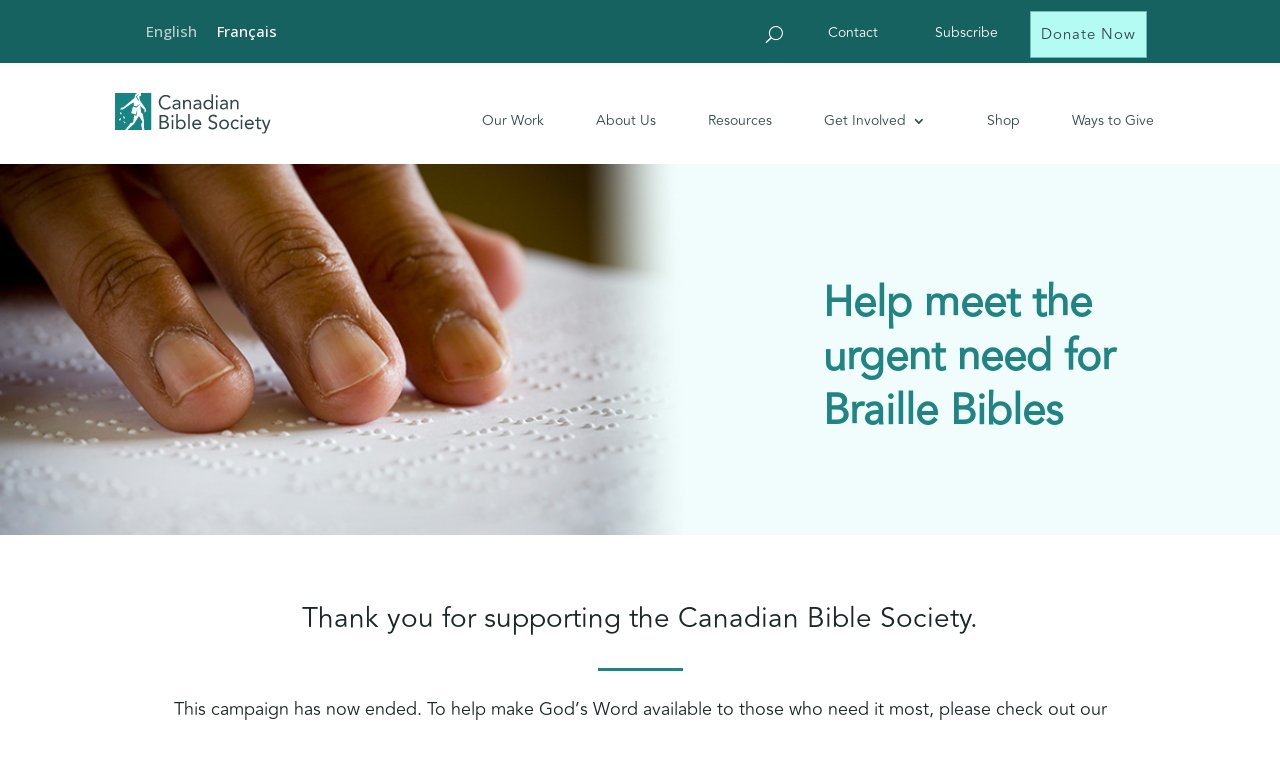

--- FILE ---
content_type: text/html
request_url: https://d1eoo1tco6rr5e.cloudfront.net/g993mpf/8jcfr7h/iframe
body_size: 138
content:
<img height="1" width="1" style="border-style:none;" alt="" src="https://insight.adsrvr.org/track/pxl/?adv=g993mpf&ct=0:8jcfr7h&fmt=3"/>


--- FILE ---
content_type: text/css; charset=utf-8
request_url: https://biblesociety.ca/wp-content/plugins/cpt-todays_word/assets/css/todays_word.min.css?ver=1.0.0
body_size: 60
content:
.todays_word{
    font-family: 'Georgia',Georgia,"Times New Roman",serif;
    color: #166261!important;
    text-align: center;
    font-size: 14px;
    line-height: 24px;
}
.todays_word .todays_word_title{
    font-weight:600;
}

--- FILE ---
content_type: text/css; charset=utf-8
request_url: https://biblesociety.ca/wp-content/themes/Divi-child-theme/style.css?ver=4.27.5
body_size: 1772
content:
/*
Theme Name: Divi Child theme of Divi
Theme URI: 
Description: Child theme of Divi theme for the Divi theme
Author: <a href="http://www.elegantthemes.com">Elegant Themes</a>
Author URI: 
Template: Divi
Version: 4.9.7
*/

/* Generated by Orbisius Child Theme Creator (https://orbisius.com/products/wordpress-plugins/orbisius-child-theme-creator/) on Mon, 28 Jun 2021 18:15:21 +0000 */ 
/* The plugin now uses the recommended approach for loading the css files.*/
.hide{
	display:none;
}
.slideshowmain.leadershipteamonly .mySlides img {
    width: 230px !important;
    height: 230px !important;
    float: left;
    margin-right: 20px;
    object-fit: cover;
}
.leadershipteamonly .descriptiotext {
    width: calc(100% - 230px);
    float: left;
    text-align: left;
}
header.et-l.et-l--header .et_pb_column.et_pb_column_1_5.et_pb_column_3_tb_header.et_pb_css_mix_blend_mode_passthrough.et_pb_column--with-menu .et_mobile_nav_menu {
    display: none !important;
}
header.et-l.et-l--header .et_pb_section.et_pb_section_0_tb_header.et_pb_with_background.et_section_regular .et_pb_menu__menu {
    display: block !important;
}
.et_pb_menu_1_tb_header.et_pb_menu {
    margin-bottom: 0px !important;
}
header.et-l.et-l--header .et_pb_fullwidth_menu .et_pb_menu__search-input, .et_pb_menu .et_pb_menu__search-input {
    border: 1px solid #fff !important;
    height: 40px;
    padding: 0px 15px !important;
    color: #fff !important;
}
header.et-l.et-l--header .et_pb_menu__menu {
    order: 2;
}
header.et-l.et-l--header button.et_pb_menu__icon.et_pb_menu__search-button {
    order: 1;
	margin-top: -5px;
	margin-right: 30px;
}
.et_pb_menu__menu ul#menu-contact-subscribe li {
    margin:0px 20px 0px 0px;
}
header.et-l.et-l--header .et_pb_gutters3 .et_pb_column, .et_pb_gutters3.et_pb_row .et_pb_column {
    margin-right: 0 !important;
}
header.et-l.et-l--header .et_pb_row.et_pb_row_0_tb_header.et_pb_equal_columns.et_pb_row--with-menu.et_pb_row_5col {
    display: flex;
    align-items: center;
    justify-content: flex-end;
	max-width:81%;
}
 header.et-l.et-l--header .et_pb_column_empty {
    display: none;
}
 header.et-l.et-l--header .et_pb_menu__wrap {
    text-align: right;
    float: right;
	 display: flex;
}
 header.et-l.et-l--header .et_pb_column.et_pb_column_1_5.et_pb_column_3_tb_header.et_pb_css_mix_blend_mode_passthrough.et_pb_column--with-menu {
    width: 100%;
}
 header.et-l.et-l--header .et_pb_section .et_pb_button_0_tb_header {
    padding: 10px 10px !important;
	 white-space: nowrap;
}
.governance-section .slideshowmain .slideshow-container:before {
    top: 20px;
    background: #fff;
}
.governance-section .govereners:before {
    position: absolute;
    top: 0;
    left: -10px;
    width: 46%;
    border-right: 1px solid #ddd;
    content: "";
    height: 100%;
    z-index: 99;
}
.governance-section .govereners {
    column-count: 2;
	position:relative;
}
.governance-section .slideshowmain .dot-container {
    width: 60% !important;
}
.governance-section .slideshowmain .slideshow-container {
    width: 40% !important;
}
.governance-section {
    background: #f8fcfb;
    margin-top: 70px;
	padding-bottom: 50px !important;
}
.descriptiotext p b {
    font-weight: 500 !important;
}
.leadershipsection .slideshowmain .dot-container {
    width: 30%;
}
.slideshowmain .dot-container .dot p {
    font-weight: 400;
    font-size: 16px;
}
.leadershipsection .slideshowmain .slideshow-container {
    width: 70%;
}
.leadershipsection h2 {
    text-align: center;
    padding-bottom: 90px;
	font-weight: 600;
}
body .leadershipsection h2 span.dsm-dual-heading-middle {
    color: #333 !important;
	position:relative;
}
body .leadershipsection h2 span.dsm-dual-heading-middle:before {
    width: 80px;
    position: absolute;
    bottom: -40px;
    left: 90px;
    content: "";
    border-bottom: 3px solid #69bdb3;
}
.heightequal.et_pb_image img {
    position: relative;
    height: 400px !important;
    object-fit: cover;
}
.donationmakes a.et_pb_button {
    font-size: 18px !important;
    margin-bottom: 10px;
	margin-left: 0px !important;
}
.aboutwidth .et_pb_row.et_pb_row_1{
	width:100%;
	max-width:1240px !important;
}
.beforeyeloow:before {
    position: absolute;
    top: 0;
    left: 0;
    width: 100%;
    height: 35%;
    content: "";
    background: #f8f8ed;
}
/* slider css here */
.testimonialsmain span.dsm-dual-heading-before {
    display: none;
}
.slideshowmain .slideshow-container {
  position: relative;
}
.slideshowmain .mySlides1 {
  display: none;
  padding: 50px 20px 50px 0;
  z-index: 99;
   position: relative;
float: left;
}
.slideshowmain .mySlides {
  display: none;
  padding: 50px 20px 50px 0;
  z-index: 99;
   position: relative;
float: left;
}
.slideshowmain .dot-container .dot:hover {
  color:#69bdb3 !important;
}
.slideshowmain .dot-container .dot {
    width: 100%;
    float: left;
    text-align: left;
    cursor: pointer;
    font-size: 17px;
    line-height: 30px;
    color:#333;
	font-weight:600;
	margin-bottom: 15px;
	position: relative;
    z-index: 99;
}
.slideshowmain .author {
    color: #69bdb3;
    font-size: 23px;
    font-weight: 500;
    line-height: 1.1em;
	padding-bottom: 7px;
}
.slideshowmain p {
    padding-bottom: 10px;
}
.slideshowmain {
    width: 100%;
    float: left;
    display: flex;
    position: relative;
}
.slideshowmain .slideshow-container {
    width: 50%;
    float: left;
}
.slideshowmain .dot-container {
    width: 50%;
    float: left;
    position: relative;
    /* display: flex; */
}
.leadership {
    width: 93%;
    float: left;
    border-right: 1px solid #ddd;
    margin-right: 30px;
}
.slideshowmain .dot-container h3 {
    margin-bottom: 20px;
    font-weight: 500;
	color: #69bdb3;
}
.govereners {
    float: left;
    width: 100%;
}
.slideshowmain .mySlides1 img {
    width: 120px;
    height: 120px;
    float: left;
    margin-right: 20px;
	object-fit: cover;
}
.slideshowmain .mySlides img {
    width: 120px;
    height: 120px;
    float: left;
    margin-right: 20px;
	object-fit: cover;
}
.descriptiotext {
    width: calc(100% - 140px);
    float: left;
    text-align: left;
}
.slideshowmain .slideshow-container:before {
    position: absolute;
    top: 0;
    left: 50px;
    width: 100%;
    height: 100%;
    background: #f8fcfb;
    content: "";
}
/* slider css end */
@media screen and (min-device-width: 981px) and (max-device-width: 1291px) { 

}
@media only screen and (max-width: 991px) {
header.et-l.et-l--header .et_pb_column.et_pb_column_1_5.et_pb_column_3_tb_header.et_pb_css_mix_blend_mode_passthrough.et_pb_column--with-menu {
    margin: 0;
}	
header.et-l.et-l--header .et_pb_row.et_pb_row_0_tb_header.et_pb_equal_columns.et_pb_row--with-menu.et_pb_row_5col {
    flex-wrap: initial;
}
.et_pb_button_module_wrapper.et_pb_button_alignment_center {
    text-align: right;
}
}
@media only screen and (max-width: 767px) {
/*.slideshowmain {
    flex-direction: column;
} */
	.testimonialsmain .owl-carousel .owl-item img {
    border-radius: 0px !important;
}
	header.et-l.et-l--header button.et_pb_menu__icon.et_pb_menu__search-button {
    order: 1;
    margin-top: -35px;
    margin-right: 30px;
}
header.et-l.et-l--header .et_pb_section.et_pb_section_0_tb_header.et_pb_with_background.et_section_regular .et_pb_menu__menu {
    margin-bottom: 30px;
}
.et_pb_menu__menu ul#menu-contact-subscribe li {
    margin: 0px 0px 0px 0px;
}
.et_pb_module.et_pb_menu.et_pb_menu_0_tb_header.et_pb_bg_layout_dark.et_pb_text_align_left.et_dropdown_animation_fade.et_pb_menu--without-logo.et_pb_menu--style-centered {
    display: block!important;
}
header.et-l.et-l--header .et_pb_row.et_pb_row_0_tb_header.et_pb_equal_columns.et_pb_row--with-menu.et_pb_row_5col {
    flex-wrap: wrap;
}
.leadership {
    border-right: none;
}
.slideshowmain .mySlides1 {
    padding: 10px 20px 50px 0;
}
	.governance-section .slideshowmain .slideshow-container {
    width: 50% !important;
}
	.governance-section .slideshowmain .dot-container {
    width: 50% !important;
		padding-right: 10px;
}
.governance-section .govereners {
    column-count: initial !important;
}
.governance-section .govereners:before {
    display:none;
}
.slideshowmain .dot-container h3 {
    font-size: 18px;
}
.slideshowmain .author {
    font-size: 16px;
}
	.leadershipsection .slideshowmain .dot-container {
    width: 50%;
}
.slideshowmain .slideshow-container:before {
    left: 0;
}
.slideshowmain .mySlides img {
    margin-right: 0;
    object-fit: cover;
    margin-bottom: 20px;
}
	.descriptiotext {
    width: 100%;
    float: left;
}
.slideshowmain .mySlides {
    padding: 10px 20px 50px 20px;
}
.slideshowmain .dot-container {
    width: 100%;
}
/*.slideshowmain .slideshow-container {
    width: 100%;
}*/
.slideshowmain .dot-container:before {
    height: 100%;
}
}


--- FILE ---
content_type: text/css; charset=utf-8
request_url: https://biblesociety.ca/wp-content/et-cache/19228/et-core-unified-19228.min.css?ver=1768473415
body_size: 1844
content:
.et_pb_menu--style-left_aligned.et_pb_text_align_right .et_pb_menu__menu>nav>ul{display:contents}.et_pb_menu__logo img[src$=".svg"]{width:60%}.et_pb_menu__wrap{margin-top:15px}.et_pb_menu_page_id-540.menu-item.menu-item-type-post_type.menu-item-object-page.menu-item-has-children.menu-item-875{padding-right:20px}.et_pb_row_1_tb_header.et_pb_row{max-width:81%}.et_pb_gutters3 .et_pb_column_4_4 .et_pb_module{margin-bottom:0}.et_pb_menu--style-left_aligned .et_pb_menu__logo{width:80%}.et_pb_menu__search-container{width:270px!important;right:250px!important;left:auto!important;top:-10px}.wpml-ls-current-language a{background:transparent;color:#fffcfc!important;opacity:.7}.wpml-ls-statics-footer a.wpml-ls-link{background:transparent!important;color:#fff;padding:0px 10px}.wpml-ls-fist-item{border-right:1px solid #fff!important}.wpml-ls-statics-footer{margin-bottom:0px!important;position:absolute;top:10px;z-index:9;left:10%}.testimonialsmain .et_pb_code_2{width:100%!important}header.et-l.et-l--header .et_pb_menu__wrap{opacity:1!important}.slideshowmain.leadershipteamonly .mySlides img{width:230px!important;height:230px!important;float:left;margin-right:20px;object-fit:cover}.desktopshow{width:100%!important}.mobileshow{display:none}.leadershipteamonly .descriptiotext{width:calc(100% - 250px);float:left;text-align:left}.testimonialsmain{background:#eee}#et-top-navigation .et_pb_button{margin-top:0px;font-size:inherit;font-weight:inherit}#et-top-navigation .et_pb_button:after{font-size:23px}@media(max-width:991px){.leadershipteamonly .descriptiotext{width:calc(100% - 150px)}.slideshowmain .mySlides img{width:120px!important;height:120px!important;margin-right:20px}.slideshowmain .mySlides1 img{width:160px;height:160px;float:left;margin-right:0;object-fit:cover;margin-bottom:20px}}@media(max-width:767px){.width-inc .header-content{width:100%!important}.testimonialsmain{background:#eee;padding-top:0px!important;padding-bottom:20px}.governance-section{margin-top:20px;padding-bottom:30px!important}.slideshowmain.leadershipteamonly .mySlides img{width:160px!important;height:160px!important}.governance-section .slideshowmain .dot-container{width:100%!important;padding-right:0}.slideshowmain .mySlides1{padding:40px 20px 20px 20px!important}.governance-section .slideshowmain .slideshow-container{width:100%!important}.slideshowmain .descriptiotext{width:100%!important}.leadershipsection .slideshowmain .slideshow-container{width:100%}.slideshowmain{flex-direction:column}.leadershipsection .slideshowmain .dot-container{width:100%}.leadershipsection .dot-container .dot{width:14px;height:14px;background:#69bdb3;overflow:hidden;margin-right:5px;border-radius:50%;color:#69bdb3}.slideshowmain .mySlides img{width:160px!important;height:160px!important;margin-right:0!important;max-width:160px}.slideshowmain .mySlides{padding:20px 20px 20px 20px;flex-direction:column}}.cu-blog .et_pb_salvattore_content[data-columns]::before{content:'2 .column.size-1of4'!important}@media only screen and (min-width:981px){.cu-blog .column.size-1of4{width:49%!important;margin-right:1%}}.cu-blog .post-content-inner,.bu-blog .post-content-inner{margin-bottom:30px!important}.cu-blog .et_pb_image_container{margin-left:0px!important;margin-right:0px!important}.cu-blog article{padding-left:0px!important;padding-right:0px!important;margin-bottom:5px!important}@media (min-width:981px){.cu-blog .more-link{position:absolute;bottom:0px}}@media (max-width:980px){.br-off br{display:none}}.margin-zero .et_pb_image_container{margin:0px!important}.margin-zero article{padding:0px!important}.carousel-blog .dsm-readmore-wrap a{padding-left:0px!important}@media (max-width:767px){.video-slider.et_pb_slider_show_image .et_pb_slide_video{display:block!important;position:static!important;margin-bottom:20px}}.home .footer-img-sec,.page-id-574 .footer-img-sec{display:none!important}@media (min-width:981px){.portfolio-module .et_pb_portfolio_item{width:24%!important;margin-right:1%!important}}.portfolio-module .et_portfolio_image img{min-height:15vw;height:15vw}.blurb-img img{margin-top:-70px;position:absolute;right:0}.portfolio-module .et_pb_module_header{padding:20px!important;margin-top:-3px!Important;padding-bottom:0px!IMPORTANT}.portfolio-module .post-meta{padding-left:30px!important}.portfolio-module li.et_pb_portfolio_filter{width:20%!important;margin-bottom:30px!Important}.et_pb_filterable_portfolio .et_pb_portfolio_filters li a{border:none!important;margin-top:20px;font-size:26px;color:black}.portfolio-module .et_pb_portfolio_filters{text-align:center!important}.et_pb_filterable_portfolio .et_pb_portfolio_filters li a.active,.et_pb_filterable_portfolio .et_pb_portfolio_filters li a:hover{background:transparent!important}@media (max-width:980px) and (min-width:768px){.portfolio-module li.et_pb_portfolio_filter{width:22%!important;margin-bottom:30px!Important}.portfolio-module li.et_pb_portfolio_filter:first-child{width:12%!important}.portfolio-module .et_portfolio_image img{min-height:20vw!important;height:20vw!important}.portfolio-module.et_pb_filterable_portfolio .et_pb_portfolio_filters li a{border:none!important;margin-top:20px;font-size:22px!important;color:black}.portfolio-module .et_pb_portfolio_item{margin-bottom:1%!important;width:32.33%!important;margin-right:1%!important}}@media (max-width:767px){.portfolio-module li.et_pb_portfolio_filter{width:50%!important;margin-bottom:15px!Important}.portfolio-module li.et_pb_portfolio_filter:first-child{width:100%!important;margin-bottom:15px!Important}.portfolio-module.et_pb_filterable_portfolio .et_pb_portfolio_filters li a{border:none!important;margin-top:10px;font-size:18px!important;color:black}.portfolio-module li.et_pb_portfolio_filter::before svg{width:20%!important}.portfolio-module .et_pb_portfolio_item{margin-bottom:20px!important}}@media (max-width:767px) and (min-width:481px){.portfolio-module .et_pb_portfolio_item{margin-bottom:1%!important;width:49%!important;margin-right:1%!important}.portfolio-module .et_portfolio_image img{min-height:30vw!important;height:30vw!important}}@media (max-width:480px){.portfolio-module .et_pb_portfolio_item{margin-bottom:5%!important;width:100%!important;margin-right:0%!important}.portfolio-module .et_portfolio_image img{min-height:100%!important;height:auto!important}}body .gform_wrapper .gform_footer input[type=submit]{color:#FFFFFF;background:#1F8483;font-size:14px;letter-spacing:1px;text-transform:uppercase;float:left;height:40px;min-width:240px;border:none;border-radius:0px;margin-left:10px;transition:0.3s}body .gform_wrapper .gform_footer input:hover[type=submit]{background:#CF6564}.gform_wrapper .gform_page_footer{display:inline-grid;grid-template-columns:150px 150px auto;grid-gap:10px}.gform_wrapper .gform_page_footer .button.gform_previous_button{order:1}body .gform_wrapper .gform_page_footer input[type=submit]{color:#FFFFFF;background:#1F8483;font-size:14px;letter-spacing:1px;text-transform:uppercase;float:left;height:40px;min-width:100px;border:none;border-radius:0px;margin-left:10px;transition:0.3s;order:2}body .gform_wrapper .gform_page_footer input:hover[type=submit]{background:#CF6564}body .gform_wrapper .gform_body .gform_page_footer .gform_next_button{color:#FFFFFF;background:#1F8483;font-size:14px;letter-spacing:1px;text-transform:uppercase;float:left;height:40px;min-width:240px;border:none;border-radius:0px;margin-left:10px;transition:0.3s}body .gform_wrapper .gform_body .gform_page_footer .gform_previous_button{color:#FFFFFF;background:#f58d88;font-size:14px;letter-spacing:1px;text-transform:uppercase;float:left;height:40px;min-width:100px;border:none;border-radius:0px;margin-left:10px;transition:0.3s}@media (max-width:767px){.desktopshow{display:none}.mobileshow{display:block;width:100%;float:left}.mobileshow .et_pb_slide_image{display:block!important;margin:0px!important}.mobileshow .et_pb_slider_container_inner{vertical-align:top!important}.mobileshow .et-pb-arrow-prev{left:0!important;opacity:1!important}.mobileshow .et-pb-arrow-next{right:0px!important;opacity:1!important}.mobileshow .et-pb-controllers{bottom:0!important}.mobileshow .et_pb_slide{padding-top:20px!important;padding-bottom:20px!important}.mobileshow .et_pb_slide_description{padding:0px 20px!important}.mobileshow .et_pb_slide_image img{width:180px!important;margin-bottom:20px}.mobileshow p{font-style:initial}.testimonialsmain .single-item-wrapper{background:#fff;padding:10px 20px}.testimonialsmain h2{padding-bottom:40px;font-size:25px}.testimonialsmain .owl-carousel .owl-item img{display:block;width:100%;max-width:160px}.et_pb_menu__search-container{width:100%!important;right:auto!important;left:0px!important;top:0!important;background:#166261!important}.wpml-ls-statics-footer{left:0;top:80px}}.gform_button{width:100%!important;margin:0!important}.gform_fields .gfield{padding:0!important}body .gform_required_legend{color:#166261;font-size:14px;font-style:italic}#top input[type="text"]{width:100%!important}sub,sup{font-size:small}.wpml-ls-legacy-list-horizontal a span{color:white}

--- FILE ---
content_type: text/css; charset=utf-8
request_url: https://biblesociety.ca/wp-content/et-cache/19228/et-core-unified-tb-99-tb-108-deferred-19228.min.css?ver=1768473415
body_size: 1924
content:
@font-face{font-family:"Avenir Book";font-display:swap;src:url("https://biblesociety.ca/wp-content/uploads/et-fonts/Avenir-Book.ttf") format("truetype")}@font-face{font-family:"Avenir Book";font-display:swap;src:url("https://biblesociety.ca/wp-content/uploads/et-fonts/Avenir-Book.ttf") format("truetype")}@font-face{font-family:"Avenir Medium";font-display:swap;src:url("https://biblesociety.ca/wp-content/uploads/et-fonts/Avenir-Medium.ttf") format("truetype")}.et_pb_section_1_tb_footer.et_pb_section{padding-top:3%;padding-bottom:3%}.et_pb_section_2_tb_footer.et_pb_section{padding-top:3%;padding-bottom:3%;background-color:#f2f5f5!important}.et_pb_row_0_tb_footer{min-height:199px}.et_pb_row_0_tb_footer.et_pb_row{padding-bottom:10px!important;margin-top:13px!important;padding-bottom:10px}.et_pb_row_0_tb_footer,body #page-container .et-db #et-boc .et-l .et_pb_row_0_tb_footer.et_pb_row,body.et_pb_pagebuilder_layout.single #page-container #et-boc .et-l .et_pb_row_0_tb_footer.et_pb_row,body.et_pb_pagebuilder_layout.single.et_full_width_page #page-container #et-boc .et-l .et_pb_row_0_tb_footer.et_pb_row,.et_pb_row_1_tb_footer,body #page-container .et-db #et-boc .et-l .et_pb_row_1_tb_footer.et_pb_row,body.et_pb_pagebuilder_layout.single #page-container #et-boc .et-l .et_pb_row_1_tb_footer.et_pb_row,body.et_pb_pagebuilder_layout.single.et_full_width_page #page-container #et-boc .et-l .et_pb_row_1_tb_footer.et_pb_row,.et_pb_row_2_tb_footer,body #page-container .et-db #et-boc .et-l .et_pb_row_2_tb_footer.et_pb_row,body.et_pb_pagebuilder_layout.single #page-container #et-boc .et-l .et_pb_row_2_tb_footer.et_pb_row,body.et_pb_pagebuilder_layout.single.et_full_width_page #page-container #et-boc .et-l .et_pb_row_2_tb_footer.et_pb_row{max-width:1172px}.et_pb_signup_0_tb_footer.et_pb_subscribe .et_pb_newsletter_description h2,.et_pb_signup_0_tb_footer.et_pb_subscribe .et_pb_newsletter_description h1.et_pb_module_header,.et_pb_signup_0_tb_footer.et_pb_subscribe .et_pb_newsletter_description h3.et_pb_module_header,.et_pb_signup_0_tb_footer.et_pb_subscribe .et_pb_newsletter_description h4.et_pb_module_header,.et_pb_signup_0_tb_footer.et_pb_subscribe .et_pb_newsletter_description h5.et_pb_module_header,.et_pb_signup_0_tb_footer.et_pb_subscribe .et_pb_newsletter_description h6.et_pb_module_header{font-family:'Avenir Book',Helvetica,Arial,Lucida,sans-serif!important;font-size:32px!important;color:#1b2626!important;line-height:40px!important}.et_pb_signup_0_tb_footer.et_pb_subscribe p{line-height:23.3px}.et_pb_signup_0_tb_footer.et_pb_subscribe .et_pb_newsletter_description,.et_pb_signup_0_tb_footer.et_pb_subscribe .et_pb_newsletter_form{font-family:'Avenir Book',Helvetica,Arial,Lucida,sans-serif;font-size:18px;color:#1b2626!important;line-height:23.3px}.et_pb_signup_0_tb_footer.et_pb_subscribe .et_pb_newsletter_form .et_pb_newsletter_result h2{color:#1F8483!important}.et_pb_signup_0_tb_footer.et_pb_contact_field .et_pb_contact_field_options_title,.et_pb_signup_0_tb_footer.et_pb_subscribe .et_pb_newsletter_form .input,.et_pb_signup_0_tb_footer.et_pb_subscribe .et_pb_newsletter_form .input[type=checkbox]+label,.et_pb_signup_0_tb_footer.et_pb_subscribe .et_pb_newsletter_form .input[type=radio]+label{text-align:center}.et_pb_signup_0_tb_footer.et_pb_subscribe .et_pb_newsletter_form .input::-webkit-input-placeholder{text-align:center}.et_pb_signup_0_tb_footer.et_pb_subscribe .et_pb_newsletter_form .input::-moz-placeholder{text-align:center}.et_pb_signup_0_tb_footer.et_pb_subscribe .et_pb_newsletter_form .input:-ms-input-placeholder{text-align:center}.et_pb_signup_0_tb_footer.et_pb_subscribe{padding-top:0px!important;padding-right:0px!important;padding-bottom:0px!important;padding-left:0px!important;margin-top:0px!important;margin-bottom:0px!important}body #page-container .et_pb_section .et_pb_signup_0_tb_footer.et_pb_subscribe .et_pb_newsletter_button.et_pb_button{font-size:14px;text-transform:uppercase!important}body #page-container .et_pb_section .et_pb_signup_0_tb_footer.et_pb_subscribe .et_pb_newsletter_button.et_pb_button:after{font-size:1.6em}body.et_button_custom_icon #page-container .et_pb_signup_0_tb_footer.et_pb_subscribe .et_pb_newsletter_button.et_pb_button:after{font-size:14px}.et_pb_section_3_tb_footer.et_pb_section{padding-top:30px}.et_pb_section_4_tb_footer.et_pb_section{padding-top:30px;background-color:#334848!important}.et_pb_row_1_tb_footer.et_pb_row,.et_pb_row_2_tb_footer.et_pb_row{margin-top:0px!important}.et_pb_image_0_tb_footer{text-align:left;margin-left:0}.et_pb_image_0_tb_footer .et_pb_image_wrap{display:block}.dsm_menu_0_tb_footer ul.dsm-menu li a,.dsm_menu_0_tb_footer ul.dsm-menu-submenu-collapse li a .et-pb-icon,.dsm_menu_1_tb_footer ul.dsm-menu li a,.dsm_menu_1_tb_footer ul.dsm-menu-submenu-collapse li a .et-pb-icon,.dsm_menu_2_tb_footer ul.dsm-menu li a,.dsm_menu_2_tb_footer ul.dsm-menu-submenu-collapse li a .et-pb-icon,.dsm_menu_3_tb_footer ul.dsm-menu li a,.dsm_menu_3_tb_footer ul.dsm-menu-submenu-collapse li a .et-pb-icon{font-family:'Avenir Medium',Helvetica,Arial,Lucida,sans-serif;line-height:26px}.dsm_menu_0_tb_footer.et_pb_module.dsm_menu,.dsm_menu_1_tb_footer.et_pb_module.dsm_menu,.dsm_menu_2_tb_footer.et_pb_module.dsm_menu,.dsm_menu_3_tb_footer.et_pb_module.dsm_menu{margin-bottom:5px}.dsm_menu_0_tb_footer .dsm-menu-title,.dsm_menu_1_tb_footer .dsm-menu-title,.dsm_menu_2_tb_footer .dsm-menu-title,.dsm_menu_3_tb_footer .dsm-menu-title{padding-bottom:10px}.dsm_menu_0_tb_footer .dsm-menu li:not(:last-child),.dsm_menu_1_tb_footer .dsm-menu li:not(:last-child),.dsm_menu_2_tb_footer .dsm-menu li:not(:last-child),.dsm_menu_3_tb_footer .dsm-menu li:not(:last-child){margin-bottom:8px}.dsm_menu_0_tb_footer .dsm-menu .menu-item-has-children .sub-menu>li,.dsm_menu_1_tb_footer .dsm-menu .menu-item-has-children .sub-menu>li,.dsm_menu_2_tb_footer .dsm-menu .menu-item-has-children .sub-menu>li,.dsm_menu_3_tb_footer .dsm-menu .menu-item-has-children .sub-menu>li{margin-top:8px}.dsm_menu_0_tb_footer ul.dsm-menu,.dsm_menu_1_tb_footer ul.dsm-menu,.dsm_menu_2_tb_footer ul.dsm-menu,.dsm_menu_3_tb_footer ul.dsm-menu{padding-left:0px}.dsm_menu_0_tb_footer .dsm-menu .menu-item-has-children .sub-menu,.dsm_menu_1_tb_footer .dsm-menu .menu-item-has-children .sub-menu,.dsm_menu_2_tb_footer .dsm-menu .menu-item-has-children .sub-menu,.dsm_menu_3_tb_footer .dsm-menu .menu-item-has-children .sub-menu{padding-left:10px}.dsm_menu_0_tb_footer ul.dsm-menu li a,.dsm_menu_1_tb_footer ul.dsm-menu li a,.dsm_menu_2_tb_footer ul.dsm-menu li a,.dsm_menu_3_tb_footer ul.dsm-menu li a{color:#ffffff}#et-boc .dsm_menu_0_tb_footer ul.dsm-menu,.dsm_menu_0_tb_footer ul.dsm-menu,.dsm_menu_0_tb_footer ul.dsm-menu .sub-menu,#et-boc .dsm_menu_1_tb_footer ul.dsm-menu,.dsm_menu_1_tb_footer ul.dsm-menu,.dsm_menu_1_tb_footer ul.dsm-menu .sub-menu,#et-boc .dsm_menu_2_tb_footer ul.dsm-menu,.dsm_menu_2_tb_footer ul.dsm-menu,.dsm_menu_2_tb_footer ul.dsm-menu .sub-menu,#et-boc .dsm_menu_3_tb_footer ul.dsm-menu,.dsm_menu_3_tb_footer ul.dsm-menu,.dsm_menu_3_tb_footer ul.dsm-menu .sub-menu{list-style-type:none}.et_pb_divider_0_tb_footer,.et_pb_divider_1_tb_footer,.et_pb_divider_2_tb_footer,.et_pb_divider_3_tb_footer,.et_pb_divider_4_tb_footer{margin-bottom:0px!important;max-width:20%}.et_pb_divider_0_tb_footer:before,.et_pb_divider_1_tb_footer:before,.et_pb_divider_2_tb_footer:before,.et_pb_divider_3_tb_footer:before,.et_pb_divider_4_tb_footer:before{border-top-color:#99a4a4}.et_pb_text_0_tb_footer.et_pb_text,.et_pb_text_0_tb_footer.et_pb_text a,.et_pb_text_1_tb_footer.et_pb_text,.et_pb_text_1_tb_footer.et_pb_text a,.et_pb_text_2_tb_footer.et_pb_text,.et_pb_text_2_tb_footer.et_pb_text a,.et_pb_text_4_tb_footer.et_pb_text{color:#ffffff!important}.et_pb_text_0_tb_footer,.et_pb_text_1_tb_footer,.et_pb_text_2_tb_footer{line-height:12px;font-family:'Avenir Book',Helvetica,Arial,Lucida,sans-serif;font-size:14px;line-height:12px}.et_pb_text_0_tb_footer h1,.et_pb_text_1_tb_footer h1,.et_pb_text_2_tb_footer h1,.et_pb_text_3_tb_footer h1,.et_pb_text_4_tb_footer h1{font-size:50px}.et_pb_text_0_tb_footer h2,.et_pb_text_1_tb_footer h2,.et_pb_text_2_tb_footer h2,.et_pb_text_3_tb_footer h2,.et_pb_text_4_tb_footer h2{font-family:'Avenir Book',Helvetica,Arial,Lucida,sans-serif;font-weight:500;font-size:28px;color:#1f8483!important}.et_pb_text_0_tb_footer h3,.et_pb_text_1_tb_footer h3,.et_pb_text_2_tb_footer h3,.et_pb_text_3_tb_footer h3,.et_pb_text_4_tb_footer h3{font-family:'Avenir Book',Helvetica,Arial,Lucida,sans-serif;font-size:24px}.et_pb_text_0_tb_footer h4,.et_pb_text_1_tb_footer h4,.et_pb_text_2_tb_footer h4{font-family:'Avenir Medium',Helvetica,Arial,Lucida,sans-serif;color:#ffffff!important}.et_pb_text_1_tb_footer a{font-family:'Avenir Book',Helvetica,Arial,Lucida,sans-serif;font-weight:600;text-decoration:underline;font-size:18px}.et_pb_social_media_follow_0_tb_footer li a.icon:before{transition:color 300ms ease 0ms;font-size:18px;line-height:36px;height:36px;width:36px}.et_pb_social_media_follow_0_tb_footer li.et_pb_social_icon a.icon:hover:before{color:rgba(255,255,255,0.58)}.et_pb_social_media_follow_0_tb_footer li a.icon{height:36px;width:36px}.et_pb_column_5_tb_footer{display:flex;justify-content:center;flex-wrap:wrap}.et_pb_text_3_tb_footer.et_pb_text{color:#1b2626!important}.et_pb_text_3_tb_footer{line-height:23.3px;font-family:'Avenir Book',Helvetica,Arial,Lucida,sans-serif;font-size:18px;line-height:23.3px;padding-right:20px!important;margin-top:0px!important;margin-bottom:0px!important;margin:auto 0!important}.et_pb_text_3_tb_footer h4{font-size:14px;color:#ffffff!important}.et_pb_image_1_tb_footer{padding-right:20px;margin-right:16px!important;margin-left:16px!important;width:10%;margin:auto 0!important;text-align:left;margin-left:0}.et_pb_image_2_tb_footer{padding-right:20px;margin-right:16px!important;width:10%;margin:auto 0!important;text-align:left;margin-left:0}.et_pb_text_4_tb_footer{line-height:19px;font-family:'Avenir Book',Helvetica,Arial,Lucida,sans-serif;font-size:10px;line-height:19px;padding-right:20px!important;margin:auto 0!important}.et_pb_social_media_follow_network_4_tb_footer a.icon{background-color:RGBA(255,255,255,0)!important}@media only screen and (max-width:980px){.et_pb_row_0_tb_footer.et_pb_row{padding-top:20px!important;padding-bottom:30px!important;padding-top:20px!important;padding-bottom:30px!important}.et_pb_signup_0_tb_footer.et_pb_subscribe .et_pb_newsletter_description h2,.et_pb_signup_0_tb_footer.et_pb_subscribe .et_pb_newsletter_description h1.et_pb_module_header,.et_pb_signup_0_tb_footer.et_pb_subscribe .et_pb_newsletter_description h3.et_pb_module_header,.et_pb_signup_0_tb_footer.et_pb_subscribe .et_pb_newsletter_description h4.et_pb_module_header,.et_pb_signup_0_tb_footer.et_pb_subscribe .et_pb_newsletter_description h5.et_pb_module_header,.et_pb_signup_0_tb_footer.et_pb_subscribe .et_pb_newsletter_description h6.et_pb_module_header{font-size:35px!important}.et_pb_signup_0_tb_footer.et_pb_subscribe .et_pb_newsletter_description,.et_pb_signup_0_tb_footer.et_pb_subscribe .et_pb_newsletter_form,.et_pb_text_1_tb_footer,.et_pb_text_2_tb_footer,.et_pb_text_3_tb_footer{font-size:22px}body #page-container .et_pb_section .et_pb_signup_0_tb_footer.et_pb_subscribe .et_pb_newsletter_button.et_pb_button:after{display:inline-block;opacity:0}body #page-container .et_pb_section .et_pb_signup_0_tb_footer.et_pb_subscribe .et_pb_newsletter_button.et_pb_button:hover:after{opacity:1}.et_pb_section_3_tb_footer.et_pb_section,.et_pb_section_4_tb_footer.et_pb_section{padding-top:20px;padding-bottom:0px}.et_pb_column_1_tb_footer{width:100%!important}.et_pb_image_0_tb_footer .et_pb_image_wrap img,.et_pb_image_1_tb_footer .et_pb_image_wrap img,.et_pb_image_2_tb_footer .et_pb_image_wrap img{width:auto}.et_pb_text_0_tb_footer h1,.et_pb_text_1_tb_footer h1,.et_pb_text_2_tb_footer h1,.et_pb_text_3_tb_footer h1,.et_pb_text_4_tb_footer h1{font-size:59px}.et_pb_text_0_tb_footer h2,.et_pb_text_1_tb_footer h2,.et_pb_text_2_tb_footer h2,.et_pb_text_3_tb_footer h2,.et_pb_text_4_tb_footer h2{font-size:40px}}@media only screen and (min-width:768px) and (max-width:980px){.et_pb_column_5_tb_footer{display:flex;justify-content:center;flex-wrap:wrap}}@media only screen and (max-width:767px){.et_pb_signup_0_tb_footer.et_pb_subscribe .et_pb_newsletter_description h2,.et_pb_signup_0_tb_footer.et_pb_subscribe .et_pb_newsletter_description h1.et_pb_module_header,.et_pb_signup_0_tb_footer.et_pb_subscribe .et_pb_newsletter_description h3.et_pb_module_header,.et_pb_signup_0_tb_footer.et_pb_subscribe .et_pb_newsletter_description h4.et_pb_module_header,.et_pb_signup_0_tb_footer.et_pb_subscribe .et_pb_newsletter_description h5.et_pb_module_header,.et_pb_signup_0_tb_footer.et_pb_subscribe .et_pb_newsletter_description h6.et_pb_module_header{font-size:30px!important}.et_pb_signup_0_tb_footer.et_pb_subscribe .et_pb_newsletter_description,.et_pb_signup_0_tb_footer.et_pb_subscribe .et_pb_newsletter_form{font-size:18px}.et_pb_signup_0_tb_footer.et_pb_subscribe p{line-height:26px}body #page-container .et_pb_section .et_pb_signup_0_tb_footer.et_pb_subscribe .et_pb_newsletter_button.et_pb_button:after{display:inline-block;opacity:0}body #page-container .et_pb_section .et_pb_signup_0_tb_footer.et_pb_subscribe .et_pb_newsletter_button.et_pb_button:hover:after{opacity:1}.et_pb_section_3_tb_footer.et_pb_section,.et_pb_section_4_tb_footer.et_pb_section{padding-bottom:20px}.et_pb_row_1_tb_footer.et_pb_row{padding-bottom:20px!important;padding-bottom:20px!important}.et_pb_column_1_tb_footer{width:100%!important}.et_pb_image_0_tb_footer .et_pb_image_wrap img,.et_pb_image_1_tb_footer .et_pb_image_wrap img,.et_pb_image_2_tb_footer .et_pb_image_wrap img{width:auto}.et_pb_text_0_tb_footer h1,.et_pb_text_1_tb_footer h1,.et_pb_text_2_tb_footer h1,.et_pb_text_3_tb_footer h1,.et_pb_text_4_tb_footer h1{font-size:45px}.et_pb_text_0_tb_footer h2,.et_pb_text_1_tb_footer h2,.et_pb_text_2_tb_footer h2,.et_pb_text_3_tb_footer h2,.et_pb_text_4_tb_footer h2{font-size:34px}.et_pb_text_1_tb_footer,.et_pb_text_2_tb_footer,.et_pb_text_3_tb_footer{font-size:18px;line-height:26px}.et_pb_row_2_tb_footer.et_pb_row{padding-top:0px!important;padding-bottom:0px!important;padding-top:0px!important;padding-bottom:0px!important}.et_pb_column_5_tb_footer{display:block}.et_pb_image_1_tb_footer{margin-top:20px!important;margin-right:0px!important;margin-bottom:20px!important;margin-left:0px!important}.et_pb_image_2_tb_footer{margin-right:0px!important;margin-bottom:20px!important;margin-left:0px!important}}@font-face{font-family:"Avenir Book";font-display:swap;src:url("https://biblesociety.ca/wp-content/uploads/et-fonts/Avenir-Book.ttf") format("truetype")}@font-face{font-family:"Avenir Medium";font-display:swap;src:url("https://biblesociety.ca/wp-content/uploads/et-fonts/Avenir-Medium.ttf") format("truetype")}.et_pb_section_2.et_pb_section,.et_pb_section_3.et_pb_section{padding-bottom:40px}.et_pb_row_0.et_pb_row{margin-top:0px!important}.et_pb_row_0,body #page-container .et-db #et-boc .et-l .et_pb_row_0.et_pb_row,body.et_pb_pagebuilder_layout.single #page-container #et-boc .et-l .et_pb_row_0.et_pb_row,body.et_pb_pagebuilder_layout.single.et_full_width_page #page-container #et-boc .et-l .et_pb_row_0.et_pb_row{width:75%;max-width:1219px}.et_pb_text_0.et_pb_text,.et_pb_text_1.et_pb_text{color:#1b2626!important}.et_pb_text_0,.et_pb_text_1{line-height:23.3px;font-family:'Avenir Book',Helvetica,Arial,Lucida,sans-serif;font-size:18px;line-height:23.3px;margin-bottom:20px!important}.et_pb_text_0 h1,.et_pb_text_1 h1{font-size:50px}.et_pb_text_0 h2{font-family:'Avenir Book',Helvetica,Arial,Lucida,sans-serif;font-weight:500;font-size:28px;color:#1b2626!important;text-align:right}.et_pb_text_0 h3,.et_pb_text_1 h3{font-family:'Avenir Book',Helvetica,Arial,Lucida,sans-serif;font-size:24px}.et_pb_divider_0{background-color:rgba(109,109,109,0);min-height:30px;width:85px}.et_pb_divider_0:before{border-top-color:#1f8483;border-top-width:3px}.et_pb_text_1 h2{font-family:'Avenir Book',Helvetica,Arial,Lucida,sans-serif;font-weight:500;font-size:28px;color:#1f8483!important}.et_pb_button_0_wrapper{margin-right:0px!important;margin-left:0px!important}body #page-container .et_pb_section .et_pb_button_0{color:#ffffff!important;border-color:#69bdb3;font-size:18px;font-family:'Avenir Book',Helvetica,Arial,Lucida,sans-serif!important;padding-right:2em;padding-left:0.7em;background-color:#69bdb3}body #page-container .et_pb_section .et_pb_button_0,body #page-container .et_pb_section .et_pb_button_0:hover{padding:0.3em 1em!important}body #page-container .et_pb_section .et_pb_button_0:before,body #page-container .et_pb_section .et_pb_button_0:after{display:none!important}.et_pb_button_0,.et_pb_button_0:after{transition:all 300ms ease 0ms}.et_pb_section_2,.et_pb_section_3{width:100%;max-width:100%;margin-left:auto!important;margin-right:auto!important}.et_pb_divider_0.et_pb_module{margin-left:auto!important;margin-right:auto!important}@media only screen and (max-width:980px){.et_pb_section_2.et_pb_section,.et_pb_section_3.et_pb_section{padding-top:20px;padding-bottom:0px}.et_pb_text_0,.et_pb_text_1{font-size:22px}.et_pb_text_0 h1,.et_pb_text_1 h1{font-size:59px}.et_pb_text_0 h2{font-size:40px;text-align:left}.et_pb_text_1 h2{font-size:40px}.et_pb_divider_0.et_pb_module{margin-left:auto!important;margin-right:auto!important}}@media only screen and (max-width:767px){.et_pb_text_0,.et_pb_text_1{font-size:18px;line-height:26px}.et_pb_text_0 h1,.et_pb_text_1 h1{font-size:45px}.et_pb_text_0 h2,.et_pb_text_1 h2{font-size:34px}.et_pb_divider_0.et_pb_module{margin-left:auto!important;margin-right:auto!important}}

--- FILE ---
content_type: text/javascript
request_url: https://cdn.an-identity.website/cbs/2/js/latest-identity-sdk.js
body_size: 25709
content:
var __defProp = Object.defineProperty;
var __defNormalProp = (obj, key, value) => key in obj ? __defProp(obj, key, { enumerable: true, configurable: true, writable: true, value }) : obj[key] = value;
var __publicField = (obj, key, value) => __defNormalProp(obj, typeof key !== "symbol" ? key + "" : key, value);
(function polyfill() {
  const relList = document.createElement("link").relList;
  if (relList && relList.supports && relList.supports("modulepreload")) {
    return;
  }
  for (const link of document.querySelectorAll('link[rel="modulepreload"]')) {
    processPreload(link);
  }
  new MutationObserver((mutations) => {
    for (const mutation of mutations) {
      if (mutation.type !== "childList") {
        continue;
      }
      for (const node of mutation.addedNodes) {
        if (node.tagName === "LINK" && node.rel === "modulepreload")
          processPreload(node);
      }
    }
  }).observe(document, { childList: true, subtree: true });
  function getFetchOpts(link) {
    const fetchOpts = {};
    if (link.integrity) fetchOpts.integrity = link.integrity;
    if (link.referrerPolicy) fetchOpts.referrerPolicy = link.referrerPolicy;
    if (link.crossOrigin === "use-credentials")
      fetchOpts.credentials = "include";
    else if (link.crossOrigin === "anonymous") fetchOpts.credentials = "omit";
    else fetchOpts.credentials = "same-origin";
    return fetchOpts;
  }
  function processPreload(link) {
    if (link.ep)
      return;
    link.ep = true;
    const fetchOpts = getFetchOpts(link);
    fetch(link.href, fetchOpts);
  }
})();
const appConfig = {
  identity: {
    apiUrl: `https://an-identity.website/v1`,
    cookieName: "identityTrueId",
    debugCookieName: "identity-debug"
  },
  cta: {
    sourceUrl: "https://bytespree-identity-media.nyc3.digitaloceanspaces.com/cbs/2/js/latest-identity-ctas.json",
    urlStorageKey: "CTA_URL",
    maxItems: 50
  },
  dataLayer: {
    storageKey: "identity-datalayer",
    maxItems: 50
  },
  debugLog: {
    maxItems: 50
  },
  enabledEvents: {
    CLICK: true,
    PAGE_VIEW: true
  },
  __h: {
    b: `czwKgiC/xbnFgOzGpHkMHQ==`,
    c: `cbs`,
    h: `itK7qkbIKfVW+LhhbtmgrfLklFsIvDZ5vnJ3GVM1VtqVa8tSclkini16ZwZwBPD1U0hJ8vLqYbJ+U2EN9U/0jz7sbrFqk1RgzD+tqy0LdwY=`,
    p: `MsuO96QYjh0AzlOtKKLc59Vei/yF9iLeSfFg8Nj6Hpg=`,
    r: `ny2`
  }
};
class DeviceUtils {
  static getDeviceType(userAgent, screenWidth) {
    if ((typeof window === "undefined" || typeof navigator === "undefined") && (!userAgent || !screenWidth)) {
      return "desktop";
    }
    if (typeof userAgent === "undefined") {
      userAgent = navigator.userAgent;
    }
    if (typeof screenWidth === "undefined") {
      screenWidth = window.screen.width;
    }
    if (/tablet|ipad|playbook|silk/i.test(userAgent)) {
      return "tablet";
    }
    if (/mobile/i.test(userAgent) || screenWidth <= 767) {
      return "mobile";
    }
    return "desktop";
  }
}
function getScreenSizeCategory(innerWidth) {
  if (typeof innerWidth === "undefined") {
    innerWidth = window.innerWidth;
  }
  if (innerWidth < 576) return "xs";
  if (innerWidth >= 576 && innerWidth < 768) return "sm";
  if (innerWidth >= 768 && innerWidth < 992) return "md";
  if (innerWidth >= 992 && innerWidth < 1200) return "lg";
  return "xl";
}
class GlobalLogger {
  static log(message) {
    const dateFromTimestamp = /* @__PURE__ */ new Date();
    const isoString = dateFromTimestamp.toISOString();
    if (typeof message !== "string") {
      message = JSON.stringify(message);
    }
    if (typeof message !== "string") {
      return;
    }
    this.logs.push(`${isoString} - ${message}`);
    if (this.debugMode) {
      console.log(`Identity: ${isoString} - ${message}`);
    }
  }
  static enableDebugMode() {
    this.debugMode = true;
  }
  static disableDebugMode() {
    this.debugMode = false;
  }
}
__publicField(GlobalLogger, "logs", []);
__publicField(GlobalLogger, "debugMode", false);
function getCookie(name) {
  if (typeof document === "undefined" || !document.cookie) {
    return null;
  }
  const match = document.cookie.match(new RegExp("(^|;\\s*)" + name + "=([^;]*)"));
  if (!match) {
    return null;
  }
  return decodeURIComponent(match[2]);
}
function setCookie(name, value, days) {
  let expires = "";
  if (days) {
    const date = /* @__PURE__ */ new Date();
    date.setTime(date.getTime() + days * 24 * 60 * 60 * 1e3);
    expires = "; expires=" + date.toUTCString();
  }
  document.cookie = name + "=" + encodeURIComponent(value) + expires + "; path=/";
}
function deleteCookie(name) {
  document.cookie = name + "=; Max-Age=0; path=/";
}
class CtaRules {
  constructor() {
    __publicField(this, "visitedUrls", []);
    __publicField(this, "device");
    this.device = DeviceUtils.getDeviceType();
  }
  getQualifyingCtas(ctas, profile, ctaVisits = 0) {
    this.getVisitedUrls();
    return ctas.filter((cta) => {
      if (!this.isValid(cta)) {
        GlobalLogger.log("CTA is not valid");
        return false;
      }
      if (!this.isActive(cta)) {
        return false;
      }
      if (cta.visitor_settings) {
        if (!this.checkVisitorSettings(cta, profile)) {
          return false;
        }
      }
      if (!this.checkDeviceSettings(cta) || !this.checkUrls(cta.matching_urls ?? [], "matching") || !this.checkUrls(cta.excluding_urls ?? [], "excluding") || !this.checkDates(cta) || !this.checkPublisherSettingsDates(cta) || !this.checkCountRequirement(cta, ctaVisits) || !this.checkIfDisplayedRecently(cta)) {
        return false;
      }
      return true;
    });
  }
  isValid(cta) {
    if (typeof cta !== "object") {
      return false;
    }
    if (!cta.type || !cta.id) {
      GlobalLogger.log("CTA type or ID is missing");
      return false;
    }
    return true;
  }
  isActive(cta) {
    return cta.status === "Active";
  }
  checkVisitorSettings(cta, profile) {
    let visitorSettings = Array.isArray(cta.visitor_settings) ? cta.visitor_settings : [];
    return visitorSettings.some((settings) => {
      let monetaryType = settings.monetaryType ?? "latest";
      let monetaryValue = monetaryType == "latest" ? profile._latestGiftAmount : profile._largestGiftAmount;
      const is_setting_sustainer = settings.isSustainer === "yes";
      const top_wealth = settings.topWealthZipCodeRule && profile.topWealthZipCode === false ? false : true;
      const sustainer = settings.isSustainer === "" ? true : is_setting_sustainer === profile.isSustainer;
      let monetary = this.checkCtaRules(settings.monetaryRule ?? [], monetaryValue);
      let recency = this.checkCtaRules(settings.recencyRule ?? [], profile._giftRecency);
      let frequency = this.checkCtaRules(settings.frequencyRule ?? [], profile._givingFrequency);
      if (!recency || !frequency || !monetary || !top_wealth || !sustainer) {
        GlobalLogger.log(`CTA ${cta.id}: is not qualified for display due to RFM and Velocity.`);
        return false;
      }
      let ctaVisitedUrls = Array.isArray(settings.VisitedUrls) ? settings.VisitedUrls : settings.VisitedUrls ? JSON.parse(settings.VisitedUrls) : [];
      let ctaNonVisitedUrls = Array.isArray(settings.NonVisitedUrls) ? settings.NonVisitedUrls : settings.NonVisitedUrls ? JSON.parse(settings.NonVisitedUrls) : [];
      if (ctaVisitedUrls.length > 0 && !ctaVisitedUrls.some((url) => this.hasVisitedUrl(url))) {
        GlobalLogger.log(`CTA ${cta.id} is not qualified for display due to visited URLs.`);
        return false;
      }
      if (ctaNonVisitedUrls.length > 0 && ctaNonVisitedUrls.some((url) => this.hasVisitedUrl(url))) {
        GlobalLogger.log(`CTA ${cta.id} is not qualified for display due to non-visited URLs.`);
        return false;
      }
      GlobalLogger.log(`CTA ${cta.id} is qualified for display`);
      return true;
    });
  }
  checkCtaRules(rules, profile_value) {
    if (rules.length === 0) {
      return true;
    }
    for (let j = 0; j < rules.length; j++) {
      let rule = rules[j];
      if (profile_value == rule) {
        return true;
      }
    }
    return false;
  }
  hasVisitedUrl(url) {
    return this.visitedUrls.includes(url);
  }
  getVisitedUrls() {
    this.visitedUrls = [];
    const storedUrls = localStorage.getItem("CTA_URL");
    if (storedUrls) {
      this.visitedUrls = JSON.parse(storedUrls);
    }
  }
  checkCountRequirement(cta, ctaVisits) {
    let visit_count_requirement = cta.visit_count_requirement ?? 0;
    if (visit_count_requirement === 0) {
      return true;
    } else if (visit_count_requirement === 99999) {
      return ctaVisits >= 2;
    } else {
      return ctaVisits <= visit_count_requirement;
    }
  }
  checkDeviceSettings(cta) {
    const currentDeviceType = this.device;
    const currentScreenSize = getScreenSizeCategory();
    let deviceType = Array.isArray(cta.device_type) ? cta.device_type : JSON.parse(cta.device_type || "[]");
    let screenSize = Array.isArray(cta.screen_size) ? cta.screen_size : JSON.parse(cta.screen_size || "[]");
    if (deviceType.length > 0 && !deviceType.includes(currentDeviceType)) {
      return false;
    } else if (screenSize.length > 0 && !screenSize.includes(currentScreenSize)) {
      return false;
    }
    return true;
  }
  checkUrls(urls, type) {
    if (typeof urls === "string") {
      urls = JSON.parse(urls);
    }
    if (!urls || !Array.isArray(urls) || urls.length === 0) {
      return true;
    }
    if (urls.length > 0) {
      if (urls.some((url) => window.location.href.includes(url)) && type === "excluding") {
        return false;
      } else if (!urls.some((url) => window.location.href.includes(url)) && type === "matching") {
        return false;
      }
    }
    return true;
  }
  checkDates(cta) {
    if (cta.start_date && new Date(cta.start_date) > /* @__PURE__ */ new Date()) {
      return false;
    } else if (cta.end_date && new Date(cta.end_date) < /* @__PURE__ */ new Date()) {
      return false;
    }
    return true;
  }
  checkIfDisplayedRecently(cta) {
    if (cta.dont_show_again_for_x_hours) {
      let lastDisplay = getCookie(`cta-${cta.id}-displayed`);
      if (lastDisplay) {
        let hoursSinceDisplay = Math.abs((/* @__PURE__ */ new Date()).getTime() - new Date(lastDisplay).getTime()) / 36e5;
        if (hoursSinceDisplay < cta.dont_show_again_for_x_hours) {
          GlobalLogger.log(`CTA ${cta.id} is not displayed due to frequency rule.`);
          return false;
        }
      }
    }
    return true;
  }
  checkPublisherSettingsDates(cta) {
    if (!cta.publisher_settings) {
      return true;
    }
    if (cta.publisher_settings && typeof cta.publisher_settings === "string") {
      try {
        cta.publisher_settings = JSON.parse(cta.publisher_settings);
      } catch (error) {
        return true;
      }
    }
    if (!cta.publisher_settings) {
      return true;
    }
    const publisher_settings = Array.isArray(cta.publisher_settings) ? cta.publisher_settings : [cta.publisher_settings];
    if (publisher_settings.length === 0) {
      return true;
    }
    const now_in_new_york = (/* @__PURE__ */ new Date()).toLocaleString("en-US", { timeZone: "America/New_York" });
    const now = new Date(now_in_new_york);
    for (let i = 0; i < publisher_settings.length; i++) {
      const settings = publisher_settings[i];
      if (!settings || typeof settings !== "object") {
        continue;
      }
      const start_date = settings.start_date ? new Date(settings.start_date) : null;
      const end_date = settings.end_date ? new Date(settings.end_date) : null;
      let result = true;
      if (start_date && end_date) {
        result = now >= start_date && now <= end_date;
        if (!result) return false;
      } else if (start_date) {
        result = now >= start_date;
        if (!result) return false;
      } else if (end_date) {
        result = now <= end_date;
        if (!result) return false;
      }
    }
    return true;
  }
}
function getUrlParameter(url, parameter) {
  if (!url) return null;
  try {
    const urlParams = new URLSearchParams(new URL(url).search);
    const value = urlParams.get(parameter);
    return value ? decodeURIComponent(value) : null;
  } catch {
    return null;
  }
}
function getUtmParametersFromUrl(url) {
  if (!url) return {};
  try {
    const urlParams = new URLSearchParams(new URL(url).search);
    const utmParameters = {};
    urlParams.forEach((value, key) => {
      if (key.startsWith("utm_")) {
        utmParameters[key] = value;
      }
    });
    return utmParameters;
  } catch {
    return {};
  }
}
function getIdentifierFromUrl(url) {
  if (!url) return null;
  try {
    const urlParams = new URLSearchParams(new URL(url).search);
    if (urlParams.has("ident")) {
      return decodeURIComponent(urlParams.get("ident") ?? "");
    }
  } catch (e) {
    return null;
  }
  return null;
}
function isEventAllowedInPreviewMode() {
  const ctaPreview = getUrlParameter(window.location.href, "ctaPreview");
  return !!ctaPreview;
}
class BaseEvent {
  constructor() {
    __publicField(this, "type", null);
    // To be set by subclasses
    __publicField(this, "url");
    __publicField(this, "title");
    __publicField(this, "referrer");
    __publicField(this, "timestamp");
    __publicField(this, "datalayer_id", null);
    __publicField(this, "user_agent", null);
    __publicField(this, "screen_width", null);
    __publicField(this, "screen_height", null);
    __publicField(this, "utm_source", null);
    __publicField(this, "utm_medium", null);
    __publicField(this, "utm_campaign", null);
    __publicField(this, "utm_term", null);
    __publicField(this, "utm_content", null);
    __publicField(this, "window_height", null);
    __publicField(this, "window_width", null);
    __publicField(this, "__is_identity_generated", true);
    this.url = window.location.href;
    this.title = document.title;
    this.referrer = document.referrer || null;
    this.timestamp = Date.now();
    this.datalayer_id = this.generateDatalayerId();
    this.user_agent = navigator.userAgent || null;
    this.screen_width = window.screen.width || null;
    this.screen_height = window.screen.height || null;
    this.window_height = window.innerHeight || null;
    this.window_width = window.innerWidth || null;
    this.getUtmParameters();
  }
  generateDatalayerId() {
    return `datalayer-${Math.random().toString(36).substring(2, 15)}`;
  }
  getUtmParameters() {
    const requiredUtmParams = ["utm_source", "utm_medium", "utm_campaign", "utm_term", "utm_content"];
    const allUtmParams = getUtmParametersFromUrl(window.location.href);
    requiredUtmParams.forEach((param) => {
      this[param] = allUtmParams[param] ?? null;
    });
    Object.entries(allUtmParams).forEach(([key, value]) => {
      if (!requiredUtmParams.includes(key)) {
        this[key] = value;
      }
    });
  }
  static report(event) {
    var _a;
    if (isEventAllowedInPreviewMode()) {
      return;
    }
    if (typeof window === "undefined") {
      return GlobalLogger.log("BaseEvent report can only be called in a browser environment.");
    }
    (_a = window == null ? void 0 : window.__identity) == null ? void 0 : _a.event(event);
  }
}
class CtaClick extends BaseEvent {
  constructor(mouseX = null, mouseY = null, targetElement = null, ctaId = null, ctaVariantIds = null) {
    super();
    __publicField(this, "mouseX");
    __publicField(this, "mouseY");
    __publicField(this, "targetElement");
    __publicField(this, "ctaId");
    __publicField(this, "ctaVariantIds");
    this.type = "cta-click";
    this.mouseX = mouseX;
    this.mouseY = mouseY;
    this.targetElement = targetElement;
    this.ctaId = ctaId ?? null;
    this.ctaVariantIds = ctaVariantIds ?? null;
  }
}
class CtaHover extends BaseEvent {
  constructor(mouseX = null, mouseY = null, ctaId = null, ctaVariantIds = null) {
    super();
    __publicField(this, "mouseX");
    __publicField(this, "mouseY");
    __publicField(this, "ctaId");
    __publicField(this, "ctaVariantIds", []);
    this.type = "cta-hover";
    this.mouseX = mouseX;
    this.mouseY = mouseY;
    this.ctaId = ctaId ?? null;
    this.ctaVariantIds = ctaVariantIds ?? null;
  }
}
class CtaDismiss extends BaseEvent {
  constructor(ctaId = null, ctaVariantIds = null) {
    super();
    __publicField(this, "ctaId");
    __publicField(this, "ctaVariantIds");
    this.type = "cta-dismiss";
    this.ctaId = ctaId ?? null;
    this.ctaVariantIds = ctaVariantIds ?? null;
  }
}
class CtaDisplay extends BaseEvent {
  constructor(ctaId = null, ctaVariantIds = null) {
    super();
    __publicField(this, "ctaId");
    __publicField(this, "ctaVariantIds");
    this.type = "cta-display";
    this.ctaId = ctaId ?? null;
    this.ctaVariantIds = ctaVariantIds ?? null;
  }
}
const ensureKeyOf = (obj, key) => {
  return key in obj;
};
const assignKeyOf = (obj, key, value) => {
  obj[key] = value;
};
function attributeParserBrowser(attribute, identityProfile) {
  var _a, _b;
  if (typeof window === "undefined" || typeof navigator === "undefined" || typeof document === "undefined") {
    return null;
  }
  switch (attribute) {
    case "userAgent":
      return navigator.userAgent || null;
    case "language":
      return navigator.language || null;
    case "cookieEnabled":
      return navigator.cookieEnabled || null;
    case "screenWidth":
      return ((_a = window.screen) == null ? void 0 : _a.width) || null;
    case "screenHeight":
      return ((_b = window.screen) == null ? void 0 : _b.height) || null;
    case "referrer":
      return document.referrer || null;
    default: {
      return null;
    }
  }
}
function attributeParserLocation(attribute, identityProfile) {
  if (typeof window === "undefined" || typeof navigator === "undefined") {
    return null;
  }
  if (!identityProfile) {
    return null;
  }
  const geo = identityProfile._geo;
  if (!geo) {
    return null;
  }
  switch (attribute) {
    case "country":
      return geo.u;
    case "state":
      return geo.s;
    case "city":
      return geo.c;
    case "postal":
      return geo.p;
    case "is_top_wealth_zipcode":
      return geo.w;
    default:
      return null;
  }
}
function attributeParserDate(attribute, identityProfile) {
  const now = /* @__PURE__ */ new Date();
  switch (attribute) {
    case "year":
      return now.getFullYear();
    // 4-digit year
    case "month":
      return now.getMonth() + 1;
    // Months are zero-based
    case "day":
      return now.getDate();
    // Day of the month
    case "weekday":
      return now.getDay();
    // 0 (Sunday) to 6 (Saturday)
    case "iso":
      return now.toISOString().split("T")[0];
    // ISO format YYYY-MM-DD
    case "timestamp":
      return now.getTime();
    // Unix timestamp in milliseconds
    default:
      return null;
  }
}
function attributeParserProfile(attribute, identityProfile) {
  console.log(`Getting profile attribute: ${attribute}`);
  const params = new URLSearchParams(window.location.search);
  if (params.has(attribute)) {
    return params.get(attribute) || "";
  }
  if (!identityProfile) {
    return null;
  }
  return identityProfile.getProfileAttribute(attribute);
}
function attributeParserDevice(attribute, identityProfile) {
  return DeviceUtils.getDeviceType();
}
function attributeParserTime(attribute, identityProfile) {
  const now = /* @__PURE__ */ new Date();
  switch (attribute) {
    case "time_of_day":
      return now.toTimeString().split(" ")[0];
    // HH:MM:SS
    case "hour":
      return now.getHours();
    // 0-23
    case "minute":
      return now.getMinutes();
    // 0-59
    case "second":
      return now.getSeconds();
    // 0-59
    default:
      return null;
  }
}
function getDcoAttribute(object, attribute, identityProfile) {
  let mappedAttribute = attribute;
  if (object === "time" && attribute === "timeOfDay") {
    mappedAttribute = "time_of_day";
  }
  let parsers = {
    location: attributeParserLocation,
    browser: attributeParserBrowser,
    date: attributeParserDate,
    profile: attributeParserProfile,
    device: attributeParserDevice,
    time: attributeParserTime
  };
  if (!Object.keys(parsers).includes(object)) {
    console.warn(`No parser found for object: ${object}`);
    return null;
  }
  return parsers[object](mappedAttribute, identityProfile);
}
class DcoComparisons {
  static compare(value, variantRule) {
    if (variantRule.operator === "equals") {
      return this.compareEquals(value, variantRule);
    }
    if (variantRule.operator === "not_equals") {
      return !this.compareEquals(value, variantRule);
    }
    if (variantRule.operator === "greater_than") {
      return this.compareGreaterThan(value, variantRule);
    }
    if (variantRule.operator === "greater_than_or_equal") {
      return this.compareGreaterThan(value, variantRule) || this.compareEquals(value, variantRule);
    }
    if (variantRule.operator === "less_than") {
      return this.compareLessThan(value, variantRule);
    }
    if (variantRule.operator === "less_than_or_equal") {
      return this.compareLessThan(value, variantRule) || this.compareEquals(value, variantRule);
    }
    if (variantRule.operator === "contains") {
      return this.compareContains(value, variantRule);
    }
    if (variantRule.operator === "does_not_contain") {
      return !this.compareContains(value, variantRule);
    }
    if (variantRule.operator === "matches_regex") {
      return this.compareRegex(value, variantRule);
    }
    if (variantRule.operator === "does_not_match_regex") {
      return !this.compareRegex(value, variantRule);
    }
    if (variantRule.operator === "between") {
      return this.compareBetween(value, variantRule);
    }
    if (variantRule.operator === "not_between") {
      return !this.compareBetween(value, variantRule);
    }
    if (variantRule.operator === "is_empty") {
      return value === "" || value === null || value === void 0;
    }
    if (variantRule.operator === "not_empty") {
      return !(value === "" || value === null || value === void 0);
    }
    if (variantRule.operator === "starts_with") {
      return this.compareStartsWith(value, variantRule);
    }
    if (variantRule.operator === "ends_with") {
      return this.compareEndsWith(value, variantRule);
    }
    if (variantRule.operator === "before") {
      return this.compareBeforeAndAfter(value, variantRule);
    }
    if (variantRule.operator === "after") {
      return this.compareBeforeAndAfter(value, variantRule);
    }
    return false;
  }
  static compareEquals(value, variantRule) {
    return this.stringify(value) === this.stringify(variantRule.value);
  }
  static compareGreaterThan(value, variantRule) {
    try {
      return parseFloat(this.stringify(value)) > parseFloat(this.stringify(variantRule.value));
    } catch (error) {
      return false;
    }
  }
  static compareLessThan(value, variantRule) {
    try {
      return parseFloat(this.stringify(value)) < parseFloat(this.stringify(variantRule.value));
    } catch (error) {
      return false;
    }
  }
  static compareContains(value, variantRule) {
    if (typeof value === "string" && typeof variantRule.value === "string") {
      return value.includes(variantRule.value);
    }
    if (Array.isArray(value) && Array.isArray(variantRule.value)) {
      return variantRule.value.every((item) => value.includes(item));
    }
    return false;
  }
  static compareRegex(value, variantRule) {
    if (typeof value !== "string" || typeof variantRule.value !== "string") {
      return false;
    }
    const regex = new RegExp(variantRule.value);
    return regex.test(value);
  }
  static compareStartsWith(value, variantRule) {
    return this.stringify(value).startsWith(this.stringify(variantRule.value));
  }
  static compareEndsWith(value, variantRule) {
    return this.stringify(value).endsWith(this.stringify(variantRule.value));
  }
  static compareBetween(value, variantRule) {
    if (!Array.isArray(variantRule.value) || variantRule.value.length !== 2) {
      return false;
    }
    const [min, max] = variantRule.value;
    if (typeof value === "string" && /^\d{4}-\d{2}-\d{2}/.test(value)) {
      const d = new Date(value).getTime();
      return d >= new Date(min).getTime() && d <= new Date(max).getTime();
    }
    if (typeof value === "string" && /^\d{2}:\d{2}/.test(value)) {
      const v = value.split(":").map(Number);
      const minV = min.split(":").map(Number);
      const maxV = max.split(":").map(Number);
      const minutes = v[0] * 60 + v[1];
      const minMinutes = minV[0] * 60 + minV[1];
      const maxMinutes = maxV[0] * 60 + maxV[1];
      return minutes >= minMinutes && minutes <= maxMinutes;
    }
    return value >= min && value <= max;
  }
  static compareBeforeAndAfter(value, variantRule) {
    if (typeof value === "string" && typeof variantRule.value === "string" && /^\d{1,2}:\d{2}/.test(value) && /^\d{1,2}:\d{2}/.test(variantRule.value)) {
      const valueTime = this.timeToMinutes(value);
      const ruleTime = this.timeToMinutes(variantRule.value);
      return variantRule.operator === "before" ? valueTime < ruleTime : valueTime > ruleTime;
    }
    try {
      return variantRule.operator === "before" ? parseFloat(this.stringify(value)) < parseFloat(this.stringify(variantRule.value)) : parseFloat(this.stringify(value)) > parseFloat(this.stringify(variantRule.value));
    } catch (error) {
      return false;
    }
  }
  static timeToMinutes(timeStr) {
    const parts = timeStr.split(":");
    const hours = parseInt(parts[0], 10);
    const minutes = parseInt(parts[1], 10);
    return hours * 60 + minutes;
  }
  static stringify(value) {
    if (typeof value === "string") return value;
    return JSON.stringify(value);
  }
  static compareTimeWith(value, variantRule) {
    if (typeof value !== "string" || typeof variantRule.value !== "string") {
      return false;
    }
    if (typeof value === "string" && /^\d{2}:\d{2}$/.test(variantRule.value)) {
      const [h, m, s] = value.split(":").map(Number);
      const current = h * 60 + m;
      const [h1, m1] = variantRule.value.split(":").map(Number);
      const compare = h1 * 60 + m1;
      if (current === compare) {
        return true;
      } else if (current > compare && variantRule.operator === "after") {
        return true;
      } else if (current < compare && variantRule.operator === "before") {
        return true;
      }
    }
    return false;
  }
}
function googleAnalyticsSendCtaEvent(eventType, event) {
  if (!window.gtag || typeof window.gtag !== "function") {
    return;
  }
  if (typeof window.gtag !== "function") {
    return;
  }
  try {
    window.gtag("event", eventType, event);
    GlobalLogger.log(`Sent CTA event to Google Analytics: ${eventType}`);
  } catch (error) {
    GlobalLogger.log(`Error sending CTA event to Google Analytics: ${error}`);
  }
}
class CtaBase {
  //This can be use for storing CTA varient UUID
  constructor(params) {
    __publicField(this, "settings", null);
    // This can be used to store the cta object if needed
    __publicField(this, "id", null);
    // This can be used to store the CTA ID if needed
    __publicField(this, "__identity", window == null ? void 0 : window.__identity);
    __publicField(this, "matchedVariantIds", null);
    if (!params) {
      return;
    }
    this.settings = params || null;
    this.id = this.settings.id || null;
  }
  insertHtml(html, insertPosition = "afterbegin") {
    if (typeof document === "undefined") {
      return;
    }
    document.body.insertAdjacentHTML(insertPosition, html);
  }
  reportClickEvent(event) {
    if (isEventAllowedInPreviewMode()) {
      return;
    }
    if (typeof window === "undefined" || typeof document === "undefined") {
      console.warn(
        "Click event can only be reported in a browser environment."
      );
      return;
    }
    if (!this.__identity || typeof this.__identity.event !== "function") {
      console.warn("Identity context missing or invalid; cannot report click.");
      return;
    }
    this.__identity.event(
      new CtaClick(
        event.clientX ?? null,
        event.clientY ?? null,
        event.target ? event.target.tagName : null,
        this.id ?? null,
        this.matchedVariantIds ?? null
      )
    );
    googleAnalyticsSendCtaEvent(
      this.id ? `${this.id}-click` : "unknown-cta-click",
      {
        "event_category": "engagement",
        "event_label": "Identity CTA Click"
      }
    );
  }
  reportHoverEvent(event) {
    if (isEventAllowedInPreviewMode()) {
      return;
    }
    if (typeof window === "undefined" || typeof document === "undefined") {
      console.warn(
        "Hover event can only be reported in a browser environment."
      );
      return;
    }
    if (!this.__identity || typeof this.__identity.event !== "function") {
      console.warn("Identity context missing or invalid; cannot report hover.");
      return;
    }
    this.__identity.event(
      new CtaHover(
        event.clientX ?? null,
        event.clientY ?? null,
        this.id ?? null,
        this.matchedVariantIds ?? null
      )
    );
    googleAnalyticsSendCtaEvent(
      this.id ? `${this.id}-hover` : "unknown-cta-hover",
      {
        "event_category": "engagement",
        "event_label": "Identity CTA Hover"
      }
    );
  }
  reportDismissEvent() {
    if (isEventAllowedInPreviewMode()) {
      return;
    }
    if (typeof window === "undefined" || typeof document === "undefined") {
      console.warn(
        "Dismiss event can only be reported in a browser environment."
      );
      return;
    }
    if (!this.__identity || typeof this.__identity.event !== "function") {
      console.warn(
        "Identity context missing or invalid; cannot report dismiss."
      );
      return;
    }
    const event = new CustomEvent("ctaDismiss", { detail: { ctaId: this.id } });
    document.dispatchEvent(event);
    this.__identity.event(new CtaDismiss(this.id ?? null, this.matchedVariantIds ?? null));
    googleAnalyticsSendCtaEvent(
      this.id ? `${this.id}-dismiss` : "unknown-cta-dismiss",
      {
        "event_category": "engagement",
        "event_label": "Identity CTA Dismiss"
      }
    );
  }
  reportDisplayEvent() {
    var _a;
    if (isEventAllowedInPreviewMode()) {
      return;
    }
    if (typeof window === "undefined" || typeof document === "undefined") {
      console.warn(
        "Display event can only be reported in a browser environment."
      );
      return;
    }
    if (!this.__identity || typeof this.__identity.event !== "function") {
      console.warn(
        "Identity context missing or invalid; cannot report display."
      );
      return;
    }
    this.__identity.event(new CtaDisplay(this.id ?? null, this.matchedVariantIds ?? null));
    let typeLookups = {
      "lightbox": "Identity Full Image Lightbox Display",
      "banner": "Identity Banner Display",
      "customcode": "Custom Code CTA Display",
      "dynamic": "Identity Dynamic Content Display",
      "modal": "Identity Modal Display",
      "bug": "Identity Bug Display"
    };
    let eventLabel = typeLookups[((_a = this.settings) == null ? void 0 : _a.type) ?? ""] || "Identity CTA Display";
    googleAnalyticsSendCtaEvent(
      this.id ? `${this.id}-display` : "unknown-cta-display",
      {
        "event_category": "engagement",
        "event_label": eventLabel
      }
    );
  }
  prepareCtaWithVariants(cta) {
    var _a, _b, _c;
    if (!((_a = cta.variant_groups) == null ? void 0 : _a.length)) return cta;
    let profile = ((_b = this.__identity) == null ? void 0 : _b.profile) ?? null;
    const groupedByType = cta.variant_groups.reduce((acc, variantGroup) => {
      const type = variantGroup.type;
      if (!acc[type]) {
        acc[type] = [];
      }
      acc[type].push(variantGroup);
      return acc;
    }, {});
    for (const type in groupedByType) {
      const typeVariants = groupedByType[type];
      for (let i = 0; i < typeVariants.length; i++) {
        const results = ((_c = typeVariants[i].rules) == null ? void 0 : _c.map((rule) => {
          return DcoComparisons.compare(
            getDcoAttribute(rule.object, rule.attribute, profile),
            rule
          );
        })) ?? [false];
        const variantId = typeVariants[i].uuid;
        if (variantId) {
          (this.matchedVariantIds ?? (this.matchedVariantIds = [])).push(variantId);
        }
        if (!results.every((result) => !!result)) continue;
        const fields = typeVariants[i].fields;
        for (let j = 0; j < fields.length; j++) {
          const { name, value } = fields[j];
          if (name == void 0 || value == void 0 || value === "") continue;
          if (name && ensureKeyOf(cta, name)) {
            assignKeyOf(cta, name, value);
          }
        }
        break;
      }
    }
    return cta;
  }
  /**
     * 
     * @param input - The string to be made safe for TypeScript replacements
     * @returns - The input string wrapped in curly braces to prevent the compiler from misinterpreting it, e.g. <div
    class="r3volution-bug"
    id="r3volution-bug"
    role="region"
    aria-labelledby="bugHeadline"
    aria-describedby="bugDescription"
    style="${banner_image_alt_text === 'bottom-right' ? 'left: unset; right: 24px;' : 'right: unset; left: 24px;'}"
    tabindex="-1"
>
<div class="r3volution-bug-text">
<h2 id="bugHeadline" class="r3volution-bug-headline" style="color: #2c343b">
        ${headline}
</h2>
<p id="bugDescription" class="r3volution-bug-body" style="color: #2c343b;">
        ${body}
</p>
</div>

    <div class="r3volution-bug-button">
    ${
        buttonText && buttonURL
        ? `<a
                style="background-color: ${buttonBackgroundColor}; color: ${buttonTextColor};"
                onclick="sendCTAClickEvent(event, '${id}', '${buttonURL}')"
                class="r3volution-bug-button-primary"
                href="${buttonURL}"
                role="button"
                aria-label="${buttonText}"
>${buttonText}</a>`
        : ''
    }
</div>

    <button
    class="r3volution-bug-dismiss"
    onclick="sendCTADismissEvent('${id}');"
    aria-label="Dismiss bug banner"
>×</button>
</div>
     */
  static makeReplacementStringSafeForTypescript(input) {
    return String("{") + input + String("}");
  }
}
class Banner extends CtaBase {
  constructor() {
    super(...arguments);
    __publicField(this, "originalMarginTop");
    __publicField(this, "originalMarginBottom");
  }
  dismiss(report = true) {
    if (typeof document === "undefined") return;
    if (report) this.reportDismissEvent();
    document.body.classList.remove("idy-banner-visible");
    const banner = document.querySelector(`[data-idy-display-id="${this.id}"]`);
    if (banner) banner.remove();
    this.clearMargins();
  }
  clearMargins() {
    document.body.style.marginTop = "0px";
    const footer = document.querySelector("footer");
    const cpEditor = document.querySelector(".cp-editor");
    if (footer) footer.style.marginBottom = "0px";
    if (cpEditor) cpEditor.style.marginBottom = "0px";
  }
  addMargins(height) {
    const footer = document.querySelector("footer");
    const cpEditor = document.querySelector(".cp-editor");
    if (footer) footer.style.marginBottom = height + "px";
    if (cpEditor) cpEditor.style.marginBottom = height + "px";
  }
  show() {
    var _a;
    let cta = this.prepareCtaWithVariants(this.settings);
    if (!cta) return;
    if (typeof document !== "undefined") {
      document.body.classList.add("idy-banner-visible");
    }
    const markup = Banner.getElementMarkup(cta);
    const banner_disp_id = `banner_display_${cta.id}`;
    const insertPosition = cta.banner_position === "top" ? "afterbegin" : "beforeend";
    const bannerDisplayModeCls = cta.banner_display_mode === "shift" ? "banner-mode-shift" : "banner-mode-overlay";
    this.insertHtml(`<div id="${banner_disp_id}" data-idy-display-id="${cta.id}" class="  banner-display-${cta.banner_position || "top"} ${bannerDisplayModeCls}">${markup}</div>`, insertPosition);
    const bannerEl = (_a = document.getElementById(banner_disp_id)) == null ? void 0 : _a.querySelector(".r3volution-banner");
    if (cta.banner_display_mode === "shift") {
      if (bannerEl) {
        requestAnimationFrame(() => {
          const height = bannerEl.offsetHeight;
          if (cta.banner_position === "bottom") {
            this.addMargins(height);
          }
        });
      }
    }
    window.addEventListener("resize", () => {
      var _a2;
      const bannerElem = (_a2 = document.getElementById(banner_disp_id)) == null ? void 0 : _a2.querySelector(".r3volution-banner");
      if (bannerElem && document.body.classList.contains("idy-banner-visible") && cta.banner_display_mode === "shift") {
        if (cta.banner_position === "bottom") {
          this.addMargins(bannerElem.offsetHeight);
        }
      }
    });
    this.setupEventListeners();
    if (typeof window !== "undefined" && typeof document !== "undefined") {
      this.reportDisplayEvent();
    }
  }
  setupEventListeners() {
    if (typeof document === "undefined") return;
    const insertedElement = document.querySelector(`[data-idy-display-id="${this.id}"]`);
    if (insertedElement) {
      insertedElement.addEventListener("click", (event) => {
        const mouseEvent = event;
        if (event.target.classList.contains("r3volution-banner-dismiss")) {
          event.preventDefault();
          this.dismiss();
        } else {
          this.reportClickEvent(mouseEvent);
        }
      });
      insertedElement.addEventListener("mouseenter", (event) => {
        this.reportHoverEvent(event);
      });
    }
  }
  static getElementMarkup(cta) {
    const {
      id,
      headline = "",
      body_text: body = "",
      banner_image: bannerImage,
      banner_image_alt_text: bannerImageAltText,
      banner_position: bannerPosition,
      button_text: buttonText,
      button_url: buttonURL,
      button_background_color: buttonBackgroundColor = "#0000ff",
      button_text_color: buttonTextColor = "#ffffff",
      banner_background_color: backgroundColor = "#ffffff",
      banner_text_color: textColor = "#000000",
      banner_display_mode: bannerDisplayMode,
      image_position: imagePosition
    } = cta;
    try {
      let html = `<div
    class="r3volution-banner"
    id="r3volution-banner"
    role="region"
    aria-labelledby="bannerHeadline"
    aria-describedby="bannerBody"
    style="background-color: ${backgroundColor};"
    tabindex="-1"
>
<div class="r3volution-banner-content">
    ${bannerImage && (bannerPosition === 'left' || bannerPosition === 'bottom-left')
        ? `<div class="r3volution-banner-image-container">
<img
            src="${bannerImage}"
            alt="${bannerImageAltText ? bannerImageAltText : 'Banner Image'}"
            class="r3volution-banner-image"
            />
</div>`
        : ''}

<div class="r3volution-banner-text">
<h2 id="bannerHeadline" class="r3volution-banner-headline" style="color: ${textColor}">
        ${headline}
</h2>
<p id="bannerBody" class="r3volution-banner-body" style="color: ${textColor}">
        ${body}
</p>
</div>

<div class="r3volution-banner-button">
    ${
        buttonText && buttonURL
        ? `<a
                style="background-color: ${buttonBackgroundColor}; color: ${buttonTextColor};"
                onclick="sendCTAClickEvent(event, '${id}', '${buttonURL}')"
                class="r3volution-banner-button-primary"
                href="${buttonURL}"
                role="button"
                aria-label="${buttonText}"
>${buttonText}</a>`
        : ''
    }
</div>

    ${bannerImage && (bannerPosition === 'right' || bannerPosition === 'bottom-right')
        ? `<div class="r3volution-banner-image-container">
<img
            src="${bannerImage}"
            alt="${bannerImageAltText ? bannerImageAltText : 'Banner Image'}"
            class="r3volution-banner-image"
            />
</div>`
        : ''}
</div>

<button
    class="r3volution-banner-dismiss"
    onclick="sendCTADismissEvent('${id}');"
    aria-label="Dismiss banner"
>×</button>
</div>`;
      if (!html || html.trim() === "" || html === Banner.makeReplacementStringSafeForTypescript("CTA_TEMPLATE_BANNER_HTML")) {
        throw new Error("No custom HTML found");
      }
      return html;
    } catch (_) {
      return `
                    <div
                        class="r3volution-banner"
                        id="r3volution-banner"
                        role="region"
                        aria-labelledby="r3volution-bannerHeadline"
                        aria-describedby="r3volution-bannerBody"
                        style="background-color: ${backgroundColor || "#ffffff"};"
                        tabindex="-1"
                    >
                        <div class="r3volution-banner-content">
                            ${bannerImage && (imagePosition === "left" || imagePosition === "bottom-left") ? `<div class="r3volution-banner-image-container">
                        <img
                                    src="${bannerImage}"
                                    alt="${bannerImageAltText ? bannerImageAltText : "Banner Image"}"
                                    class="r3volution-banner-image"
                                    />
                        </div>` : ""}

                        <div class="r3volution-banner-text">
                        <h2 id="r3volution-bannerHeadline" class="r3volution-banner-headline" style="color: ${textColor || "#000000"}">
                                ${headline || ""}
                        </h2>
                        <p id="r3volution-bannerBody" class="r3volution-banner-body" style="color: ${textColor || "#000000"}">
                                ${body || ""}
                        </p>
                        </div>

                        <div class="r3volution-banner-button">
                            ${buttonText && buttonURL ? `<a
                                        style="background-color: ${buttonBackgroundColor || "#0000ff"}; color: ${buttonTextColor || "#ffffff"};"
                                        class="r3volution-banner-button-primary"
                                        href="${buttonURL}"
                                        role="button"
                                        aria-label="${buttonText}"
                        >${buttonText}</a>` : ""}
                        </div>

                            ${bannerImage && (imagePosition === "right" || imagePosition === "bottom-right") ? `<div class="r3volution-banner-image-container">
                        <img
                                    src="${bannerImage}"
                                    alt="${bannerImageAltText ? bannerImageAltText : "Banner Image"}"
                                    class="r3volution-banner-image"
                                    />
                        </div>` : ""}
                        </div>

                        <button
                            class="r3volution-banner-dismiss"
                            aria-label="Dismiss banner"
                        >
                            ×
                        </button>
                    </div>
                `;
    }
  }
}
class Bug extends CtaBase {
  dismiss(report = true) {
    if (typeof document === "undefined") {
      return;
    }
    if (report) {
      this.reportDismissEvent();
    }
    document.body.classList.remove("idy-bug-visible");
    const bug = document.querySelector(`[data-idy-display-id="${this.id}"]`);
    if (bug) {
      bug.remove();
    }
  }
  show() {
    let cta = this.prepareCtaWithVariants(this.settings);
    if (!cta) {
      return;
    }
    if (typeof document !== "undefined") {
      document.body.classList.add("idy-bug-visible");
    }
    const markup = Bug.getElementMarkup(cta);
    this.insertHtml(`<div id="bug_display_${this.id}" data-idy-display-id="${this.id}">${markup}</div>`);
    this.setupEventListeners();
    if (typeof window !== "undefined" && typeof document !== "undefined") {
      this.reportDisplayEvent();
    }
  }
  setupEventListeners() {
    if (typeof document === "undefined") {
      return;
    }
    const insertedElement = document.querySelector(`[data-idy-display-id="${this.id}"]`);
    if (insertedElement) {
      insertedElement.addEventListener("click", (event) => {
        const mouseEvent = event;
        if (event.target.classList.contains("r3volution-bug-dismiss")) {
          event.preventDefault();
          this.dismiss();
        } else {
          this.reportClickEvent(mouseEvent);
        }
      });
      insertedElement.addEventListener("mouseenter", (event) => {
        this.reportHoverEvent(event);
      });
    }
  }
  static getElementMarkup(cta) {
    const {
      id,
      headline = "",
      body_text: body = "",
      button_text: buttonText,
      button_url: buttonURL,
      button_background_color: buttonBackgroundColor,
      button_text_color: buttonTextColor,
      banner_image_alt_text
    } = cta;
    try {
      let html = `<div
    class="r3volution-bug"
    id="r3volution-bug"
    role="region"
    aria-labelledby="bugHeadline"
    aria-describedby="bugDescription"
    style="${banner_image_alt_text === 'bottom-right' ? 'left: unset; right: 24px;' : 'right: unset; left: 24px;'}"
    tabindex="-1"
>
<div class="r3volution-bug-text">
<h2 id="bugHeadline" class="r3volution-bug-headline" style="color: #2c343b">
        ${headline}
</h2>
<p id="bugDescription" class="r3volution-bug-body" style="color: #2c343b;">
        ${body}
</p>
</div>

    <div class="r3volution-bug-button">
    ${
        buttonText && buttonURL
        ? `<a
                style="background-color: ${buttonBackgroundColor}; color: ${buttonTextColor};"
                onclick="sendCTAClickEvent(event, '${id}', '${buttonURL}')"
                class="r3volution-bug-button-primary"
                href="${buttonURL}"
                role="button"
                aria-label="${buttonText}"
>${buttonText}</a>`
        : ''
    }
</div>

    <button
    class="r3volution-bug-dismiss"
    onclick="sendCTADismissEvent('${id}');"
    aria-label="Dismiss bug banner"
>×</button>
</div>`;
      if (html === void 0 || html === null || html.trim() === "" || html === Bug.makeReplacementStringSafeForTypescript("CTA_TEMPLATE_BUG_HTML")) {
        throw new Error("No custom HTML found");
      }
      return html;
    } catch (_) {
      return `
                <div
                    class="r3volution-bug"
                    id="r3volution-bug"
                    role="region"
                    aria-labelledby="bugHeadline"
                    aria-describedby="bugDescription"
                    style="${banner_image_alt_text === "bottom-right" ? "left: unset; right: 24px;" : "right: unset; left: 24px;"}"
                    tabindex="-1"
                >
                    <div class="r3volution-bug-text">
                        <h2 id="bugHeadline" class="r3volution-bug-headline" style="color: #2c343b">
                                ${headline || ""}
                        </h2>
                        <p id="bugDescription" class="r3volution-bug-body" style="color: #2c343b;">
                                ${body || ""}
                        </p>
                    </div>

                    <div class="r3volution-bug-button">
                        ${buttonText && buttonURL ? `<a
                                    style="background-color: ${buttonBackgroundColor}; color: ${buttonTextColor};"
                                    class="r3volution-bug-button-primary"
                                    href="${buttonURL}"
                                    role="button"
                                    aria-label="${buttonText}"
                    >${buttonText}</a>` : ""}
                    </div>

                    <button
                    class="r3volution-bug-dismiss"
                    data-idy-meta-id="${id}"
                    aria-label="Dismiss bug banner"
                    >
                        ×
                    </button>
                </div>
            `;
    }
  }
}
class Button extends CtaBase {
  show() {
    let cta = this.prepareCtaWithVariants(this.settings);
    if (!cta) {
      return;
    }
    const markup = Button.getElementMarkup(cta);
    this.insertHtml(`<div id="button_display_${this.id}" data-idy-display-id="${this.id}">${markup}</div>`);
    this.setupEventListeners();
    if (typeof window !== "undefined" && typeof document !== "undefined") {
      this.reportDisplayEvent();
    }
  }
  setupEventListeners() {
    if (typeof document === "undefined") {
      return;
    }
    const insertedElement = document.querySelector(`[data-idy-display-id="${this.id}"]`);
    if (insertedElement) {
      insertedElement.addEventListener("click", (event) => {
        const mouseEvent = event;
        this.reportClickEvent(mouseEvent);
      });
      insertedElement.addEventListener("mouseenter", (event) => {
        this.reportHoverEvent(event);
      });
    }
  }
  static getElementMarkup(cta) {
    const {
      id,
      button_text,
      button_url,
      button_background_color,
      button_text_color,
      button_position_type,
      button_position,
      button_orientation
    } = cta;
    try {
      let html = `<div
    class="r3volution-button-cta r3volution-button-${id} r3volution-${button_position_type} r3volution-pos-${button_position} r3volution-orientation-${button_orientation}"
    id="cta-button-${id}"
    data-id="${id}"
    role="region"
    aria-label="Call to Action Button"
    tabindex="-1"
>
<a
        href="${button_url}"
        class="r3volution-button-link"
        style="background-color: ${button_background_color}; color: ${button_text_color};"
        target="_blank"
        rel="noopener noreferrer"
        role="button"
        aria-label="${button_text}"
>
    ${button_text}
</a>
</div>`;
      if (html === void 0 || html === null || html.trim() === "" || html === Button.makeReplacementStringSafeForTypescript("CTA_TEMPLATE_BUTTON_HTML")) {
        throw new Error("No custom HTML found");
      }
      return html;
    } catch (_) {
      return `
                    <div
                        class="r3volution-button-cta r3volution-button-${id} r3volution-${button_position_type} r3volution-pos-${button_position} r3volution-orientation-${button_orientation}"
                        id="cta-button-${id}"
                        data-id="${id}"
                        role="region"
                        aria-label="Call to Action Button"
                        tabindex="-1"
                    >
                        <a
                                href="${button_url}"
                                class="r3volution-button-link"
                                style="background-color: ${button_background_color}; color: ${button_text_color};"
                                target="_blank"
                                rel="noopener noreferrer"
                                role="button"
                                aria-label="${button_text}"
                        >
                            ${button_text}
                        </a>
                    </div>
                `;
    }
  }
}
class Dynamic extends CtaBase {
  show() {
    if (typeof document === "undefined") {
      return;
    }
    let cta = this.prepareCtaWithVariants(this.settings);
    if (!cta) {
      return;
    }
    if (!cta.query_selector || !cta.dynamic_content) {
      return GlobalLogger.log("Dynamic CTA requires both query_selector and dynamic_content to be set.");
    }
    let matches = document.querySelectorAll(cta.query_selector);
    if (matches.length === 0) {
      return GlobalLogger.log(`No elements found for query selector: ${cta.query_selector}`);
    }
    matches.forEach((element, index) => {
      let dynamicText = cta.dynamic_content ?? "";
      element.innerHTML = dynamicText;
      element.setAttribute("data-idy-display-id", `${this.id}-${index}`);
      if (cta.priority) {
        try {
          element.style.zIndex = cta.priority.toString();
        } catch (error) {
          GlobalLogger.log(`Failed to set z-index for dynamic CTA.`);
        }
      }
    });
    this.setupEventListeners();
    if (typeof window !== "undefined" && typeof document !== "undefined") {
      this.reportDisplayEvent();
    }
  }
  setupEventListeners() {
    if (typeof document === "undefined") {
      return;
    }
    const insertedElements = document.querySelectorAll(`[data-idy-display-id^="${this.id}-"]`);
    insertedElements.forEach((element) => {
      element.addEventListener("click", (event) => {
        const mouseEvent = event;
        this.reportClickEvent(mouseEvent);
      });
      element.addEventListener("mouseenter", (event) => {
        this.reportHoverEvent(event);
      });
    });
  }
}
class Lightbox extends CtaBase {
  dismiss(report = true) {
    if (typeof document === "undefined") {
      return;
    }
    if (report) {
      this.reportDismissEvent();
    }
    document.body.classList.remove("idy-lightbox-visible");
    const lightbox = document.querySelector(`[data-idy-display-id="${this.id}"]`);
    if (lightbox) {
      lightbox.remove();
    }
  }
  show() {
    let cta = this.prepareCtaWithVariants(this.settings);
    if (!cta) {
      return;
    }
    if (!cta.mobile_image && window.innerWidth <= 600) {
      return;
    }
    if (typeof document !== "undefined") {
      document.body.classList.add("idy-lightbox-visible");
    }
    let markup = Lightbox.getElementMarkup(cta);
    this.insertHtml(`<div id="lightbox_display_${cta.id}" data-idy-display-id="${cta.id}">${markup}</div>`);
    this.setupEventListeners();
    if (typeof window !== "undefined" && typeof document !== "undefined") {
      this.reportDisplayEvent();
    }
  }
  setupEventListeners() {
    if (typeof document === "undefined") {
      return;
    }
    const insertedElement = document.querySelector(`[data-idy-display-id="${this.id}"]`);
    if (insertedElement) {
      insertedElement.addEventListener("click", (event) => {
        const mouseEvent = event;
        if (event.target.classList.contains("r3volution-lightbox-close-button") || event.target.classList.contains("r3volution-lightbox-additional-close-button")) {
          event.preventDefault();
          this.dismiss();
        } else {
          this.reportClickEvent(mouseEvent);
        }
      });
      insertedElement.addEventListener("mouseenter", (event) => {
        this.reportHoverEvent(event);
      });
    }
  }
  static getElementMarkup(cta) {
    const {
      id,
      desktop_image: desktopImage,
      desktop_image_alt_text: desktopImageAltText = "",
      mobile_image: mobileImage,
      mobile_image_alt_text: mobileImageAltText = "",
      desktop_cta_url: desktopCTAURL,
      desktop_cta_start_y: desktopCTAStartY,
      desktop_cta_start_x: desktopCTAStartX,
      desktop_cta_width: desktopCTAWidth,
      desktop_cta_height: desktopCTAHeight,
      desktop_cta_alt: desktopCTAAlt,
      mobile_cta_url: mobileCTAURL,
      mobile_cta_start_y: mobileCTAStartY,
      mobile_cta_start_x: mobileCTAStartX,
      mobile_cta_width: mobileCTAWidth,
      mobile_cta_height: mobileCTAHeight,
      mobile_cta_alt: mobileCTAAlt,
      desktop_dismissal_start_y: desktopDismissalStartY,
      desktop_dismissal_start_x: desktopDismissalStartX,
      desktop_dismissal_width: desktopDismissalWidth,
      desktop_dismissal_height: desktopDismissalHeight,
      mobile_dismissal_start_y: mobileDismissalStartY,
      mobile_dismissal_start_x: mobileDismissalStartX,
      mobile_dismissal_width: mobileDismissalWidth,
      mobile_dismissal_height: mobileDismissalHeight
    } = cta;
    try {
      let html = `<div
    class="r3volution-lightbox-backdrop"
    role="dialog"
    aria-modal="true"
    aria-labelledby="lightboxTitle"
    aria-describedby="lightboxDesc"
    id="lightbox"
    tabindex="-1"
>
<div class="${window.innerWidth > 600 ? 'r3volution-lightbox-content-desktop' : 'r3volution-lightbox-content-mobile'}" id="lightboxContent">
<button
        class="r3volution-lightbox-close-button"
        aria-label="Close lightbox"
        onclick="sendCTADismissEvent('${id}')"
style="
    background: transparent;
    width: rem;
    font-size: x-large;
    border-color: transparent;
    font-weight: normal;
"
    >×</button>
    ${window.innerWidth > 600
        ? `<img class="r3volution-lightbox-image" src="${desktopImage}" alt="${desktopImageAltText ? desktopImageAltText : 'Desktop Image'}" />`
        : `<img class="r3volution-lightbox-image" src="${mobileImage}" alt="${mobileImageAltText ? mobileImageAltText : 'Mobile Image'}" />`
    }
    <p id="lightboxTitle" hidden>Promotional Lightbox</p>
<p id="lightboxDesc" hidden>This lightbox contains promotional content and interactive buttons.</p>
    ${
        window.innerWidth > 600 && desktopCTAURL && desktopCTAStartY && desktopCTAStartX && desktopCTAWidth && desktopCTAHeight
        ? `<a
                href="${desktopCTAURL}"
                role="button"
                class="cta-overlay"
                aria-label="${desktopCTAAlt || 'Learn more'}"
                onclick="sendCTAClickEvent(event, '${id}', '${desktopCTAURL}')"
                style="top: ${desktopCTAStartY}px; left: ${desktopCTAStartX}px; width: ${desktopCTAWidth}px; height: ${desktopCTAHeight}px;"
></a>`
        : window.innerWidth <= 600 && mobileCTAURL && mobileCTAStartY && mobileCTAStartX && mobileCTAWidth && mobileCTAHeight
            ? `<a
                    href="${mobileCTAURL}"
                    role="button"
                    class="cta-overlay"
                    aria-label="${mobileCTAAlt || 'Learn more'}"
                    onclick="sendCTAClickEvent(event, '${id}', '${mobileCTAURL}')"
                    style="top: ${mobileCTAStartY}px; left: ${mobileCTAStartX}px; width: ${mobileCTAWidth}px; height: ${mobileCTAHeight}px;"
></a>`
            : ''
    }
    ${
        window.innerWidth > 600 && desktopDismissalStartY && desktopDismissalStartX && desktopDismissalWidth && desktopDismissalHeight
        ? `<button
                class="dismiss-overlay"
                aria-label="Dismiss lightbox"
                onclick="sendCTADismissEvent('${id}')"
                style="top: ${desktopDismissalStartY}px; left: ${desktopDismissalStartX}px; width: ${desktopDismissalWidth}px; height: ${desktopDismissalHeight}px;"
></button>`
        : window.innerWidth <= 600 && mobileDismissalStartY && mobileDismissalStartX && mobileDismissalWidth && mobileDismissalHeight
            ? `<button
                    class="dismiss-overlay"
                    aria-label="Dismiss lightbox"
                    onclick="sendCTADismissEvent('${id}')"
                    style="top: ${mobileDismissalStartY}px; left: ${mobileDismissalStartX}px; width: ${mobileDismissalWidth}px; height: ${mobileDismissalHeight}px;"
></button>`
            : ''
    }
    </div>
</div>`;
      if (html === void 0 || html === null || html.trim() === "" || html === Lightbox.makeReplacementStringSafeForTypescript("CTA_TEMPLATE_LIGHTBOX_HTML")) {
        throw new Error("No custom HTML found");
      }
      return html;
    } catch (_) {
      return `
                    <div
                        class="r3volution-lightbox-backdrop ${mobileImage ? "has-mobile-image" : ""}"
                        role="dialog"
                        aria-modal="true"
                        aria-labelledby="lightboxTitle"
                        aria-describedby="lightboxDesc"
                        id="lightbox"
                        tabindex="-1"
                    >
                        <div class="${window.innerWidth > 600 ? "r3volution-lightbox-content-desktop" : "r3volution-lightbox-content-mobile"}" id="lightboxContent">
                            <button
                                    class="r3volution-lightbox-close-button"
                                    aria-label="Close lightbox"
                            style="
                                background: transparent;
                                width: 1rem;
                                font-size: x-large;
                                border-color: transparent;
                                font-weight: normal;
                            "
                                >
                                ×
                            </button>
                            ${window.innerWidth > 600 ? `<img class="r3volution-lightbox-image" src="${desktopImage}" alt="${desktopImageAltText ? desktopImageAltText : "Desktop Image"}" />` : `<img class="r3volution-lightbox-image" src="${mobileImage}" alt="${mobileImageAltText ? mobileImageAltText : "Mobile Image"}" />`}
                            <p id="lightboxTitle" hidden>Promotional Lightbox</p>
                            <p id="lightboxDesc" hidden>This lightbox contains promotional content and interactive buttons.</p>
                            ${window.innerWidth > 600 && desktopCTAURL && desktopCTAStartY && desktopCTAStartX && desktopCTAWidth && desktopCTAHeight ? `<a
                                        href="${desktopCTAURL}"
                                        role="button"
                                        class="cta-overlay"
                                        aria-label="${desktopCTAAlt || "Learn more"}"
                                        style="top: ${desktopCTAStartY}px; left: ${desktopCTAStartX}px; width: ${desktopCTAWidth}px; height: ${desktopCTAHeight}px;"
                        ></a>` : window.innerWidth <= 600 && mobileCTAURL && mobileCTAStartY && mobileCTAStartX && mobileCTAWidth && mobileCTAHeight ? `<a
                                            href="${mobileCTAURL}"
                                            role="button"
                                            class="cta-overlay"
                                            aria-label="${mobileCTAAlt || "Learn more"}"
                                            style="top: ${mobileCTAStartY}px; left: ${mobileCTAStartX}px; width: ${mobileCTAWidth}px; height: ${mobileCTAHeight}px;"
                        ></a>` : ""}
                            ${window.innerWidth > 600 && desktopDismissalStartY && desktopDismissalStartX && desktopDismissalWidth && desktopDismissalHeight ? `<button
                                        class="dismiss-overlay r3volution-lightbox-additional-close-button"
                                        aria-label="Dismiss lightbox"
                                        style="top: ${desktopDismissalStartY}px; left: ${desktopDismissalStartX}px; width: ${desktopDismissalWidth}px; height: ${desktopDismissalHeight}px;"
                        ></button>` : window.innerWidth <= 600 && mobileDismissalStartY && mobileDismissalStartX && mobileDismissalWidth && mobileDismissalHeight ? `<button
                                            class="dismiss-overlay r3volution-lightbox-additional-close-button"
                                            aria-label="Dismiss lightbox"
                                            style="top: ${mobileDismissalStartY}px; left: ${mobileDismissalStartX}px; width: ${mobileDismissalWidth}px; height: ${mobileDismissalHeight}px;"
                        ></button>` : ""}
                        </div>
                    </div>
                `;
    }
  }
}
class Customcode extends CtaBase {
  show() {
    let cta = this.prepareCtaWithVariants(this.settings);
    if (!cta || !cta.customcode) {
      return;
    }
    let markup = "";
    if (cta.customcode.html) {
      markup += cta.customcode.html;
    }
    if (cta.customcode.css) {
      const cssId = `r3volution-cta-customcode-${cta.id}-css`;
      this.injectCtaStyle(cssId, cta.customcode.css);
    }
    this.insertHtml(`<div id="customcode_display_${cta.id}" data-idy-display-id="${cta.id}">${markup}</div>`);
    if (cta.customcode.javascript) {
      const blob = new Blob([cta.customcode.javascript], { type: "application/javascript" });
      const script = document.createElement("script");
      script.id = `r3volution-cta-customcode-${cta.id}-js`;
      script.src = URL.createObjectURL(blob);
      document.head.appendChild(script);
    }
    this.reportDisplayEvent();
  }
  injectCtaStyle(id, css) {
    if (document.getElementById(id)) {
      return;
    }
    const style = document.createElement("style");
    style.id = id;
    style.textContent = css;
    document.head.appendChild(style);
  }
}
class Modal extends CtaBase {
  dismiss(report = true) {
    if (typeof document === "undefined") {
      return;
    }
    if (report) {
      this.reportDismissEvent();
    }
    document.body.classList.remove("idy-modal-visible");
    const modalBackdrop = document.querySelector(`[data-idy-display-id="${this.id}"]`);
    if (modalBackdrop) {
      modalBackdrop.remove();
    }
  }
  show() {
    if (typeof document !== "undefined") {
      document.body.classList.add("idy-modal-visible");
    }
    let cta = this.prepareCtaWithVariants(this.settings);
    if (!cta) {
      return;
    }
    const markup = Modal.getElementMarkup(cta);
    this.insertHtml(`<div id="modal_display_${cta.id}" data-idy-display-id="${cta.id}">${markup}</div>`);
    this.setupEventListeners();
    if (typeof window !== "undefined" && typeof document !== "undefined") {
      this.reportDisplayEvent();
    }
  }
  setupEventListeners() {
    if (typeof document === "undefined") {
      return;
    }
    const insertedElement = document.querySelector(`[data-idy-display-id="${this.id}"]`);
    if (insertedElement) {
      insertedElement.addEventListener("click", (event) => {
        const mouseEvent = event;
        if (event.target.classList.contains("r3volution-modal-close-button")) {
          event.preventDefault();
          this.dismiss();
        } else {
          this.reportClickEvent(mouseEvent);
        }
      });
      insertedElement.addEventListener("mouseenter", (event) => {
        this.reportHoverEvent(event);
      });
    }
  }
  static getElementMarkup(cta) {
    const {
      id,
      headline = "",
      body_text: body = "",
      banner_image: image,
      desktop_cta_alt_text: desktopCtaAltText,
      button_text: buttonText,
      button_url: buttonURL,
      button_background_color: buttonBackgroundColor = "#0000ff",
      button_text_color: buttonTextColor = "#ffffff"
    } = cta;
    try {
      let html = `<div
    class="r3volution-modal-backdrop"
    role="dialog"
    aria-modal="true"
    aria-labelledby="modalTitle"
    aria-describedby="modalDescription"
    id="ctaModal"
    tabindex="-1"
>
<div class="r3volution-modal-content">
    <button
        class="r3volution-modal-close-button"
        aria-label="Close modal"
        onclick="sendCTADismissEvent('${id}');"
        style="font-size: x-large;
        font-weight: normal;
"
>×</button>
    ${image
        ? `<img
            class="r3volution-modal-image"
            src="${image}"
            alt="${modalImageAltText ? modalImageAltText : 'Modal Image'}"
        />`
        : ''}
    <div class="r3volution-modal-body">
    <h2 id="modalTitle" class="r3volution-modal-headline">${headline}</h2>
    <p id="modalDescription">${body}</p>
    <div style="text-align: center;">
    ${
        buttonText && buttonURL
        ? `<a
                href="${buttonURL}"
                class="r3volution-modal-button-primary"
                style="background-color: ${buttonBackgroundColor}; color: ${buttonTextColor};"
                onclick="sendCTAClickEvent(event, '${id}', '${buttonURL}')"
                role="button"
                aria-label="${buttonText}"
>${buttonText}</a>`
        : ''
    }
</div>
    </div>
</div>
</div>`;
      if (html === void 0 || html === null || html.trim() === "" || html === Modal.makeReplacementStringSafeForTypescript("CTA_TEMPLATE_MODAL_HTML")) {
        throw new Error("No custom HTML found");
      }
      return html;
    } catch (_) {
      return `
                <div
                    class="r3volution-modal-backdrop"
                    id="r3volution-modal-backdrop-${id}
                    role="dialog"
                    aria-modal="true"
                    aria-labelledby="modalTitle"
                    aria-describedby="modalDescription"
                    id="ctaModal"
                    tabindex="-1"
                >
                    <div class="r3volution-modal-content">
                        <button
                            class="r3volution-modal-close-button"
                            data-idy-meta-id="${id}"
                            aria-label="Close modal"
                            style="font-size: x-large;
                            font-weight: normal;"
                            >×</button>
                            ${image ? `<img
                                    class="r3volution-modal-image"
                                    src="${image}"
                                    alt="${desktopCtaAltText ? desktopCtaAltText : "Modal Image"}"
                                />` : ""}
                            <div class="r3volution-modal-body">
                                <h2 id="modalTitle" class="r3volution-modal-headline">${headline || ""}</h2>
                                <p id="modalDescription">${body || ""}</p>
                                <div style="text-align: center;">
                                    ${buttonText && buttonURL ? `<a
                                                href="${buttonURL}"
                                                class="r3volution-modal-button-primary"
                                                style="background-color: ${buttonBackgroundColor || "#0000ff"}; color: ${buttonTextColor || "#ffffff"};"
                                                role="button"
                                                aria-label="${buttonText}"
                                >${buttonText}</a>` : ""}
                            </div>
                        </div>
                    </div>
                </div>
            `;
    }
  }
}
const CtaStyles = `
            .r3volution-bug-button:empty,
            .r3volution-bug-headline:empty,
            .r3volution-bug-body:empty,
            .r3volution-banner-headline:empty,
            .r3volution-banner-body:empty {
                display: none;
            }

            .r3volution-bug-button:empty,
            .r3volution-bug-headline:empty,
            .r3volution-bug-body:empty,
            .r3volution-banner-headline:empty,
            .r3volution-banner-body:empty,
            .r3volution-banner-text:empty,
            .r3volution-banner-button:empty,
            .r3volution-banner-button-primary:empty,
            .r3volution-modal-headline:empty,
            .r3volution-modal-body:empty,
            .r3volution-modal-button-primary:empty,
            .r3volution-button:empty,
            .r3volution-button-cta:empty,
            .r3volution-button-link:empty {
                display: none;
            }

            .r3volution-banner-button-primary:empty,
            .r3volution-modal-button-primary:empty,
            .r3volution-button:empty,
            .r3volution-button-cta:empty,
            .r3volution-button-link:empty {
                display: none !important;
            }
            .r3volution-button-cta {
            z-index: 9999;
            position: fixed;
            display: flex;
            justify-content: center;
            align-items: center;
            }

            .r3volution-button-link {
            font-size: 16px;
            font-weight: 600;
            padding: 0.75em 1.0em;
            border: none;
            border-radius: 8px;
            text-decoration: none;
            display: inline-block;
            transition: background 0.3s ease;
            box-shadow: 0 4px 12px rgba(0,0,0,0.1);
            }

            /* Sticky is basically absolute and floating is fixed position */
            .r3volution-sticky {
                position: absolute !important;
            }

            .r3volution-floating {
            position: fixed !important;
            }

            /* Wall-aligned positions */
            .r3volution-pos-bottom-left { bottom: 20px; left: 0px; }
            .r3volution-pos-bottom-right { bottom: 20px; right: 0px; }
            .r3volution-pos-top-left { top: 20px; left: 0px; }
            .r3volution-pos-top-right { top:20px; right: 0px; }
            .r3volution-pos-mid-left { top: 50%; left: 0; transform: translateY(-50%); }
            .r3volution-pos-mid-right { top: 50%; right: 0; transform: translateY(-50%); }

            /* Vertical orientation behavior */
           
            .r3volution-pos-top-right.r3volution-orientation-vertical  .r3volution-button-link,
            .r3volution-pos-top-left.r3volution-orientation-vertical  .r3volution-button-link,
            .r3volution-pos-bottom-right.r3volution-orientation-vertical .r3volution-button-link,
            .r3volution-pos-bottom-left.r3volution-orientation-vertical .r3volution-button-link,
            .r3volution-pos-mid-right.r3volution-orientation-vertical .r3volution-button-link,
            .r3volution-pos-mid-left.r3volution-orientation-vertical .r3volution-button-link {
                writing-mode: vertical-rl;  /* text flows top-to-bottom, right-to-left */
                text-orientation: mixed;    /* keeps letters upright */
                white-space: nowrap;        /* prevent wrapping */
                display: inline-block;
                transform: none;
            }
            

        .r3volution-bug {
            gap: 16px;
            width: 100%;
            display: flex;
            margin-top: 24px;
            padding: 12px 16px;
            border-radius: 8px;
            position: fixed;
            right: 24px;
            bottom: 24px;
            width: 420px;
            z-index: 2147483644;
            max-width: calc(100% - 48px);
            align-items: center;
            background: #ffffff;
            color: #444444;
            box-shadow: 1px 1px 4px rgba(0, 0, 0, 0.25);
        }

        .r3volution-bug-text {
            flex: 1;
        }

        .r3volution-bug-headline {
            font-weight: bold;
            font-size: 18px;
            margin: 0px;
        }

        .r3volution-bug-body {
            font-size: 14px;
            margin: 0px;
            margin-top: 8px;
        }

        .r3volution-bug-button {
            border: none;
            cursor: pointer;
            font-size: 14px;
            padding: 8px 16px;
            border-radius: 8px;
        }

        .r3volution-bug-dismiss {
            position: absolute;
            padding: 0;
            top: -16px;
            right: -16px;
            border: none;
            cursor: pointer;
            color: #444444;
            background: #ffffff;
            width: 32px;
            height: 32px;
            font-size: 18px;
            font-weight: lighter;
            border-radius: 32px;
            box-shadow: 1px 1px 4px rgba(0, 0, 0, 0.25);
        }

        .r3volution-backdrop {
            position: fixed;
            top: 0;
            left: 0;
            width: 100%;
            height: 100%;
            background-color: rgba(0, 0, 0, 0.8);
            display: flex;
            align-items: center;
            justify-content: center;
            z-index: 9999;
        }

        .banner-mode-overlay.banner-display-top {
            top: 0;
        }

        .banner-mode-overlay.banner-display-bottom {
            bottom: 0;
        }

        .banner-mode-overlay {
            width: 100%;
            z-index: 1001;
            position:fixed;
            
        }

        .banner-mode-shift {
            width: 100%;
            display: flex;
            justify-content: center;
            z-index: 1001;
        }
        .banner-display-bottom.banner-mode-shift {
            position: fixed;
            bottom: 0px;
            
        }
        .r3volution-banner {
            color: #333;
            padding: 10px 0px 10px 0px;
            text-align: left;
            display: flex;
            width: 100%;
            justify-content: center; /* Center the content on large screens */
        }
         .banner-display-bottom{
            width:100%;
            z-index:1001;
            display:flex;
            bottom:0px;

        }
        .banner-display-top {
            width:100%;
            z-index:1001;
            display:flex;
            top:0px;
        }
        .r3volution-banner-content {
            color: #fff;
            display: flex;
            justify-content: space-between;
            align-items: center; /* Vertically center items */
            flex-wrap: wrap;
            max-width: 960px; /* Limit the width of the content */
            width: 100%;
        }

        .r3volution-banner-headline {
            font-size: 22px;
            margin: 0;
            margin-bottom: 10px;
        }

        .r3volution-banner-body {
            font-size: 16px;
            margin: 0;
        }

        .r3volution-banner-text {
            flex: 1;
            display: flex;
            flex-direction: column;
            justify-content: center; /* Vertically center the text */
            max-width: 800px; /* Limit the width of the text */
        }

        .r3volution-banner-button {
            display: flex;
            align-items: center; /* Vertically center the button within its container */
        }

        .r3volution-button {
            background-color: #007bff;
            color: #fff;
            padding: 10px 20px;
            border-radius: 5px;
            text-decoration: none;
            display: inline-block;
            margin-top: 10px;
        }

        .r3volution-button:hover {
            color: #fff;
            text-decoration: none;
        }

        .r3volution-dismiss {
            position: absolute;
            right: 10px;
            top: 10px;
            background: transparent;
            border: none;
            font-size: 20px;
            cursor: pointer;
            color: #fff;
        }

        .r3volution-dismiss:hover {
            position: absolute;
            right: 10px;
            top: 10px;
            background: transparent;
            border: none;
            font-size: 20px;
            cursor: pointer;
            color: #fff;
            box-shadow: none;
        }

        .r3volution-modal-content {
            position: relative;
            background: #fff;
            max-width: 90%;
            max-height: 90%;
            overflow: hidden;  /* Prevents scrolling */
            border-radius: 8px;
            padding: 16px;
            display: flex;
            flex-direction: column;  /* Stack image, headline, and body */
            justify-content: flex-start;  /* Align items to the top */
        }

        .r3volution-modal-image {
            width: 100%;
            max-height: 40vh; /* Maximum height for images */
            object-fit: contain; /* Ensure the entire image fits inside */
            border-top-left-radius: 16px;
            border-top-right-radius: 16px;
            margin-bottom: 16px; /* Space between image and content */
        }


        .r3volution-modal-headline {
            font-size: 24px;
            color: #1f1f1f;
            margin: 0;
            margin-bottom: 10px;
            word-wrap: break-word;  /* Ensure text wraps correctly */
            overflow: hidden;
            text-overflow: ellipsis;
        }

        .r3volution-modal-close-button {
            position: absolute;
            top: 8px;
            right: 8px;
            font-size: 18px;
            font-weight: bold;
            color: #000;
            text-decoration: none;
            background: rgba(255, 255, 255, 0.8);  /* Slight transparency */
            border: 1px solid #ccc;
            border-radius: 50%;
            width: 32px;
            height: 32px;
            display: flex;
            justify-content: center;
            align-items: center;
            z-index: 1001;
            cursor: pointer;
        }

        .r3volution-modal-backdrop {
            position: fixed;
            top: 0;
            left: 0;
            width: 100%;
            height: 100%;
            background-color: rgba(0, 0, 0, 0.8);
            display: flex;
            justify-content: center;
            align-items: center;
            z-index: 9999;
            overflow: hidden;  /* Prevent scrolling on backdrop */
        }

        .r3volution-modal-button-primary {
            background-color: '#007bff';
            color: '#fff';
            padding: 10px 20px;
            border-radius: 5px;
            text-decoration: none;
            display: inline-block;
            margin-top: 10px;
        }

        .r3volution-modal-button-primary:hover {
            color: #fff;
            text-decoration: none;
        }

        @media (max-width: 768px) {
            .r3volution-modal-content {
                max-width: 95%; /* Ensure modal content fits on small screens */
                max-height: 95%;
            }

            .r3volution-modal-image {
                max-height: 250px; /* Smaller image size for mobile */
            }

            .r3volution-modal-headline {
                font-size: 20px; /* Smaller headline on mobile */
            }

            .r3volution-modal-body {
                padding: 8px; /* Adjust padding for mobile */
            }
        }

        @media (max-width: 1024px) {
            .r3volution-banner-content {
                flex-direction: column; /* Stack items vertically on small screens */
            }

            .r3volution-banner-button {
                margin-top: 10px; /* Add space between text and button */
            }
        }

        .r3volution-lightbox-content-desktop, .r3volution-lightbox-content-mobile {
            position: relative;
        }

        .r3volution-lightbox-content-desktop a, .r3volution-lightbox-content-mobile a {
            position: absolute;
            display: inline-block;
            cursor: pointer;
        }

        .r3volution-lightbox-content-mobile .r3volution-lightbox-close-button, .r3volution-lightbox-content-desktop .r3volution-lightbox-close-button {
            color: #fff;
            margin-top: -40px;
            right: 0px;
            top: 0px;
            position: absolute;
            text-decoration: none;
        }
        
        @media (min-width: 601px) {
            .r3volution-lightbox-content-desktop {
                display: block;
            }
            .r3volution-lightbox-content-mobile {
                display: none;
            }
        }

        @media (max-width: 600px) {
            .r3volution-lightbox-content-desktop {
                display: none;
            }
            .r3volution-lightbox-content-mobile {
                display: none;
            }
            .r3volution-lightbox-backdrop {
                background-color: transparent !important;
            }
            .has-mobile-image.r3volution-lightbox-backdrop {
                background-color: rgba(0, 0, 0, 0.8) !important;
            }
            .has-mobile-image .r3volution-lightbox-content-mobile {
                display: block !important;
            }
        }

        .r3volution-bug-button-primary {
            background-color: #007bff;
            color: #fff;
            padding: 10px 20px;
            border-radius: 5px;
            text-decoration: none;
            display: inline-block;
            margin-top: 10px;
        }

        .r3volution-bug-button-primary:hover {
            color: #fff;
            text-decoration: none;
        }
        
        /*.r3volution-modal-content {
            width: 516px;
            margin: 0 20px 0 20px;
            background-color: #fff;
            border-radius: 16px;
            position: relative;
        }
        */

     

        .r3volution-modal-headline {
            font-size: 24px;
            color: #1f1f1f;
            margin: 0;
            margin-bottom: 10px;
        }

        .r3volution-modal-content .r3volution-lightbox-close-button {
            color: #fff;
            text-decoration: none;
            position: absolute;
            top: -40px;
            right: 0;
        }

        .r3volution-banner-button-primary {
            background-color: #007bff;
            color: #fff;
            padding: 10px 20px;
            border-radius: 5px;
            text-decoration: none;
            display: inline-block;
            margin-top: 10px;
        }

        .r3volution-banner-button-primary:hover {
            color: #fff;
            text-decoration: none;
        }

        .r3volution-banner-dismiss {
            position: absolute;
            right: 10px;
            top: 10px;
            background: transparent;
            border: none;
            font-size: 20px;
            cursor: pointer;
            color: #fff;
        }

        .r3volution-banner-dismiss:hover {
            position: absolute;
            right: 10px;
            top: 10px;
            background: transparent;
            border: none;
            font-size: 20px;
            cursor: pointer;
            color: #fff;
            box-shadow: none;
        }

        .r3volution-lightbox-backdrop {
            position: fixed;
            top: 0;
            left: 0;
            width: 100%;
            height: 100%;
            background-color: rgba(0, 0, 0, 0.8);
            display: flex;
            align-items: center;
            justify-content: center;
            z-index: 9999;
        }
        

        .r3volution-banner-image {
            margin-left: 10%;
            max-width: 100px;
            margin-right: 20px;
            max-height:55px;
        }
        .r3volution-banner-image-left { order: -1; margin-right: 20px; }
        .r3volution-banner-image-right { order: 1; margin-left: 20px; }

         /* new */
         
        .r3volution-modal-body {
            padding: 20px;
            max-height: 50vh; /* responsive height */
            text-align: center;
            font-size: 1rem; /* base font size */
            line-height: 1.5;
        }

        /* Responsive scaling for smaller screens */
        @media (max-width: 768px) {
            .r3volution-modal-body {
                padding: 12px;
                font-size: 0.95rem;
            }

            .r3volution-modal-headline {
                font-size: 1.25rem;
            }

            .r3volution-modal-button-primary {
                padding: 10px 20px;
                font-size: 0.95rem;
            }
        }

        @media (max-width: 480px) {
            .r3volution-modal-body {
                font-size: 0.9rem;
            }
            .r3volution-modal-headline {
                font-size: 1.1rem;
            }
            .r3volution-modal-button-primary {
                padding: 8px 16px;
                font-size: 0.9rem;
            }
        }

        /* Medium screens (tablets, smaller desktops) */
        @media (max-height: 800px) {
            .r3volution-modal-body {
                max-height: 50vh;
                padding:10px;
                font-size:1.2rem;
            }
            .r3volution-modal-body p{
               margin:0;
            }
            .r3volution-modal-headline {
                font-size: 1.4rem;
                margin:0;
            }

            .r3volution-modal-button-primary {
                padding: 5px 15px;
            }
        }
        /* Small screens (e.g. landscape phones or short tablets) */
        @media (max-height: 600px) {
            .r3volution-modal-image {
                margin-bottom: 8px; /* Reduce space between image and content */
            }
            .r3volution-modal-body {
                max-height: 45vh;
                padding:5px;
                font-size: 0.9rem; /* Slightly smaller font size for small screens */
            }
            .r3volution-modal-body p{
                margin:0;
            }

            .r3volution-modal-headline {
                font-size: 1.0rem;
                margin:0;
            }

            .r3volution-modal-button-primary {
                padding: 5px 15px;
            }
        }

        /* Very short screens (e.g. phones with keyboard open) */
        @media (max-height: 400px) 
        {
            .r3volution-modal-body {
                
                padding:2px;
                font-size: 0.85rem; /* Smaller font size for very short screens */
            }

            .r3volution-modal-body p{
                margin:0;
            }

            .r3volution-modal-headline {
                font-size: 1.0rem;
                margin:0;
            }

            .r3volution-modal-button-primary {
                padding: 0px 10px;
            }
        }
`;
class Cta {
  constructor() {
    __publicField(this, "ctaBehavior", "default");
    // Default behavior for CTAs
    __publicField(this, "ctaCount", 1);
    // Default count for CTAs
    __publicField(this, "ctas", []);
    __publicField(this, "qualifyingCtas", []);
    // Store qualifying CTAs
    __publicField(this, "displayedCtas", []);
  }
  // Profile object, should be defined in the extending class
  runCtas() {
    this.fetchProfileTranslations();
    this.fetchCtas();
    this.injectStyles();
    this.injectJavascript();
  }
  injectJavascript() {
    if (typeof document === "undefined") {
      GlobalLogger.log("Cannot inject JavaScript in a non-browser environment.");
      return;
    }
    const script = document.createElement("script");
    script.type = "text/javascript";
    script.textContent += ``;
    script.textContent += ``;
    script.textContent += ``;
    script.textContent += ``;
    document.body.appendChild(script);
  }
  makeReplacementStringSafeForTypescript(input) {
    return String("{") + input + String("}");
  }
  injectStyles() {
    if (typeof document === "undefined") {
      GlobalLogger.log("Cannot inject styles in a non-browser environment.");
      return;
    }
    const style = document.createElement("style");
    style.type = "text/css";
    style.textContent = CtaStyles;
    style.textContent += ``;
    style.textContent += ``;
    style.textContent += ``;
    style.textContent += ``;
    document.head.appendChild(style);
  }
  fetchCtas() {
    fetch(appConfig.cta.sourceUrl).then((response) => {
      if (!response.ok) {
        throw new Error("Network response was not ok");
      }
      response.json().then((data) => {
        var _a;
        this.ctaBehavior = (data == null ? void 0 : data.cta_behavior) || "default";
        this.ctaCount = (data == null ? void 0 : data.cta_count) || this.ctaCount;
        this.ctas = ((_a = data.ctas) == null ? void 0 : _a.map((cta) => {
          if (typeof cta !== "object" || cta === null) return cta;
          if ("visitor_settings" in cta && typeof cta.visitor_settings === "string") {
            cta.visitor_settings = JSON.parse(
              cta.visitor_settings ?? "{}"
            );
          }
          if ("variant_groups" in cta && typeof cta.variant_groups === "string") {
            cta.variant_groups = JSON.parse(
              cta.variant_groups ?? "{}"
            );
          }
          return cta;
        }).filter((cta) => cta !== null)) ?? [];
      }).then(() => {
        this.launchCtas();
      }).catch((error) => GlobalLogger.log("failed parsing ctas: " + error.message));
    });
  }
  async reloadCtas() {
    var _a;
    try {
      const response = await fetch(appConfig.cta.sourceUrl);
      if (!response.ok) {
        throw new Error("Network response was not ok");
      }
      const data = await response.json();
      this.ctaBehavior = (data == null ? void 0 : data.cta_behavior) || "default";
      this.ctas = (_a = data == null ? void 0 : data.ctas) == null ? void 0 : _a.map((cta) => {
        if (typeof cta !== "object" || cta === null) return cta;
        [
          "visitor_settings",
          "publisher_settings",
          "device_type",
          "screen_size"
        ].map((key) => {
          if (key in cta && typeof cta[key] === "string") {
            cta[key] = JSON.parse(cta[key] || "{}");
          }
        });
        return cta;
      });
    } catch (error) {
      GlobalLogger.log("failed parsing ctas");
    }
  }
  launchCtas() {
    if (this.ctas.length === 0) {
      GlobalLogger.log("No CTAs to display.");
      return;
    }
    if (this.checkForPreviewMode()) {
      GlobalLogger.log("Preview mode detected, displaying CTAs for preview.");
      return;
    }
    let ctaRules = new CtaRules();
    this.qualifyingCtas = ctaRules.getQualifyingCtas(
      this.ctas,
      this.profile,
      this.profile._visitCount || 0
    );
    if (this.qualifyingCtas.length === 0) {
      GlobalLogger.log("No qualifying CTAs found for the current profile.");
      if (typeof document !== "undefined") {
        const orphanContainers = document.querySelectorAll('[id^="banner_display_"]');
        orphanContainers.forEach((el) => {
          var _a;
          if (!((_a = el.textContent) == null ? void 0 : _a.trim()) || el.children.length === 0) {
            el.remove();
          }
        });
        document.body.style.marginTop = "0px";
        document.body.style.marginBottom = "0px";
      }
      return;
    }
    this.qualifyingCtas.sort((a, b) => a.priority - b.priority);
    this.qualifyingCtas = this.qualifyingCtas.slice(0, this.ctaCount);
    GlobalLogger.log(
      `${this.qualifyingCtas.length} qualifying CTAs found based on ctaCount.`
    );
    this.displayQualifyingCtas();
  }
  displayQualifyingCtas() {
    if (this.ctaBehavior === "default") {
      this.displayCta(this.qualifyingCtas[0]);
    } else if (this.ctaBehavior === "chain") {
      this.displayCTAsByChainBehavior();
    } else {
      this.qualifyingCtas.forEach((cta) => {
        this.displayCta(cta);
        this.prepareCTADisplayContainer(cta);
      });
    }
  }
  displayCta(cta, override_state = false) {
    if (typeof cta !== "object" || !cta.type) {
      return GlobalLogger.log("CTA type is missing.");
    }
    if (cta.status === "Inactive" && !override_state) {
      return GlobalLogger.log(`CTA with ID ${cta.id} is inactive and will not be displayed.`);
    }
    let ctaObject = null;
    switch (cta.type) {
      case "banner":
        ctaObject = new Banner(cta);
        break;
      case "bug":
        ctaObject = new Bug(cta);
        break;
      case "button":
        ctaObject = new Button(cta);
        break;
      case "modal":
        ctaObject = new Modal(cta);
        break;
      case "dynamic":
        ctaObject = new Dynamic(cta);
        break;
      case "lightbox":
        ctaObject = new Lightbox(cta);
        break;
      case "customcode":
        ctaObject = new Customcode(cta);
        break;
      default:
        GlobalLogger.log(`Unknown CTA type: ${cta.type}`);
    }
    if (ctaObject) {
      ctaObject.show();
      this.displayedCtas.push(ctaObject);
      this.trackDisplayTime(cta.id);
    }
  }
  prepareCTADisplayContainer(cta) {
    let nextDiv = document.getElementById(cta.type + "_display_" + cta.id);
    if (!nextDiv) return;
    nextDiv = nextDiv.querySelector(".r3volution-" + cta.type + "-backdrop");
    if (nextDiv) {
      nextDiv.style.backgroundColor = "unset";
    }
  }
  displayCTAsByChainBehavior() {
    this.displayNextCtaInChain(0);
  }
  // helper method to show one CTA at a time
  displayNextCtaInChain(index) {
    if (index >= this.qualifyingCtas.length) {
      return;
    }
    const currentCta = this.qualifyingCtas[index];
    const handler = (event) => {
      var _a;
      if (((_a = event.detail) == null ? void 0 : _a.ctaId) === currentCta.id) {
        document.removeEventListener("ctaDismiss", handler);
        this.displayNextCtaInChain(index + 1);
      }
    };
    document.addEventListener("ctaDismiss", handler);
    this.displayCta(currentCta);
    this.prepareCTADisplayContainer(currentCta);
  }
  dismissAllCtas() {
    this.displayedCtas.forEach((cta) => {
      if (typeof cta.dismiss === "function") {
        cta.dismiss();
      } else {
        GlobalLogger.log(
          `CTA of type ${cta.constructor.name} does not have a clearAll method.`
        );
      }
    });
  }
  dismissCtaById(ctaId) {
    const cta = this.displayedCtas.find((c) => c.id === ctaId);
    if (cta && typeof cta.dismiss === "function") {
      cta.dismiss();
      this.displayedCtas = this.displayedCtas.filter((c) => c.id !== ctaId);
    } else {
      GlobalLogger.log(
        `CTA with ID ${ctaId} not found or does not have a dismiss method.`
      );
    }
  }
  checkForPreviewMode() {
    const ctaPreview = getUrlParameter(window.location.href, "ctaPreview");
    if (!ctaPreview) {
      return false;
    }
    let match = this.ctas.find(
      (cta) => cta.id === parseInt(ctaPreview, 10)
    );
    if (!match) {
      GlobalLogger.log(`No CTAs found for preview ID: ${ctaPreview}`);
      return true;
    }
    GlobalLogger.log(`Displaying CTA for preview ID: ${ctaPreview}`);
    this.displayCta(match, true);
    return true;
  }
  fetchProfileTranslations() {
    this.profile._givingFrequency = this.determineGivingFrequency(this.profile);
    this.profile._giftRecency = this.determineRecency(
      this.profile.lastGiftDate
    );
    this.profile._largestGiftAmount = this.determineMonetary(
      this.profile.largestGiftAmount || 0
    );
    this.profile._latestGiftAmount = this.determineMonetary(
      this.profile.lastGiftAmount || 0
    );
  }
  determineGivingFrequency(profile) {
    const giftCount = Number(profile.totalGiftCount) ?? 0;
    switch (giftCount) {
      case 0:
        return "0";
      // No gifts
      case 1:
        return "1";
      // One-time gift
      case 2:
        return "2";
      // Two gifts
      default:
        return "3+";
    }
  }
  determineRecency(lastGiftDate) {
    if (!lastGiftDate) {
      return "61+";
    }
    const today = /* @__PURE__ */ new Date();
    const lastGift = new Date(lastGiftDate);
    const diffTime = Math.abs(today.getTime() - lastGift.getTime());
    const diffDays = Math.ceil(diffTime / (1e3 * 60 * 60 * 24));
    const diffMonths = diffDays / 30;
    if (diffMonths <= 1) return "0";
    if (diffMonths <= 3) return "1-3";
    if (diffMonths <= 6) return "4-6";
    if (diffMonths <= 12) return "7-12";
    if (diffMonths <= 24) return "13-24";
    if (diffMonths <= 36) return "25-36";
    if (diffMonths <= 48) return "37-48";
    if (diffMonths <= 60) return "49-60";
    return "61+";
  }
  determineMonetary(amount) {
    if (parseFloat(amount) < 50) return "< $50";
    if (parseFloat(amount) <= 99.99) return "$50 - $99.99";
    if (parseFloat(amount) <= 249.99) return "$100 - $249.99";
    if (parseFloat(amount) <= 999.99) return "$250 - $999.99";
    return "$1000+";
  }
  trackDisplayTime(id) {
    setCookie(`cta-${id}-displayed`, (/* @__PURE__ */ new Date()).toISOString(), 365);
  }
}
class PageView extends BaseEvent {
  constructor() {
    super();
    this.type = "pageview";
  }
  static registerEventListener() {
    if (typeof window === "undefined") {
      return GlobalLogger.log("PageView event listener can only be registered in a browser environment.");
    }
    window.addEventListener("pageshow", (event) => {
      this.fire();
    });
    window.addEventListener("popstate", () => {
      this.fire();
    });
  }
  static fire() {
    try {
      if (typeof window === "undefined") {
        return GlobalLogger.log("PageView event can only be fired in a browser environment.");
      }
      this.report(new PageView());
    } catch (e) {
    }
  }
}
class Click extends BaseEvent {
  constructor(mouseX = null, mouseY = null, targetElement = null) {
    super();
    __publicField(this, "mouseX");
    __publicField(this, "mouseY");
    __publicField(this, "targetElement");
    this.type = "click";
    this.mouseX = mouseX;
    this.mouseY = mouseY;
    this.targetElement = targetElement;
  }
  static registerEventListener() {
    if (typeof window === "undefined") {
      return GlobalLogger.log("Click event listener can only be registered in a browser environment.");
    }
    window.addEventListener("click", (event) => {
      try {
        const mouseX = event.clientX ?? null;
        const mouseY = event.clientY ?? null;
        const element = event.target;
        const targetElement = element ? element.tagName ?? null : null;
        this.report(new Click(mouseX, mouseY, targetElement));
      } catch (e) {
      }
    });
  }
}
function md5(input) {
  function rotateLeft(lValue, iShiftBits) {
    return lValue << iShiftBits | lValue >>> 32 - iShiftBits;
  }
  function addUnsigned(lX, lY) {
    const lX4 = lX & 1073741824;
    const lY4 = lY & 1073741824;
    const lX8 = lX & 2147483648;
    const lY8 = lY & 2147483648;
    const lResult = (lX & 1073741823) + (lY & 1073741823);
    if (lX4 & lY4) return lResult ^ 2147483648 ^ lX8 ^ lY8;
    if (lX4 | lY4) {
      if (lResult & 1073741824)
        return lResult ^ 3221225472 ^ lX8 ^ lY8;
      else
        return lResult ^ 1073741824 ^ lX8 ^ lY8;
    }
    return lResult ^ lX8 ^ lY8;
  }
  function F(x2, y, z) {
    return x2 & y | ~x2 & z;
  }
  function G(x2, y, z) {
    return x2 & z | y & ~z;
  }
  function H(x2, y, z) {
    return x2 ^ y ^ z;
  }
  function I(x2, y, z) {
    return y ^ (x2 | ~z);
  }
  function FF(a2, b2, c2, d2, x2, s, ac) {
    a2 = addUnsigned(a2, addUnsigned(addUnsigned(F(b2, c2, d2), x2), ac));
    return addUnsigned(rotateLeft(a2, s), b2);
  }
  function GG(a2, b2, c2, d2, x2, s, ac) {
    a2 = addUnsigned(a2, addUnsigned(addUnsigned(G(b2, c2, d2), x2), ac));
    return addUnsigned(rotateLeft(a2, s), b2);
  }
  function HH(a2, b2, c2, d2, x2, s, ac) {
    a2 = addUnsigned(a2, addUnsigned(addUnsigned(H(b2, c2, d2), x2), ac));
    return addUnsigned(rotateLeft(a2, s), b2);
  }
  function II(a2, b2, c2, d2, x2, s, ac) {
    a2 = addUnsigned(a2, addUnsigned(addUnsigned(I(b2, c2, d2), x2), ac));
    return addUnsigned(rotateLeft(a2, s), b2);
  }
  function convertToWordArray(str) {
    const lWordCount = [];
    const lMessageLength = str.length;
    let lNumberOfWordsTempOne = lMessageLength + 8;
    let lNumberOfWordsTempTwo = (lNumberOfWordsTempOne - lNumberOfWordsTempOne % 64) / 64;
    const lNumberOfWords = (lNumberOfWordsTempTwo + 1) * 16;
    let lByteCount = 0;
    while (lByteCount < lMessageLength) {
      const lWordCountIndex2 = (lByteCount - lByteCount % 4) / 4;
      lWordCount[lWordCountIndex2] = lWordCount[lWordCountIndex2] | str.charCodeAt(lByteCount) << lByteCount % 4 * 8;
      lByteCount++;
    }
    const lWordCountIndex = (lByteCount - lByteCount % 4) / 4;
    lWordCount[lWordCountIndex] = lWordCount[lWordCountIndex] | 128 << lByteCount % 4 * 8;
    lWordCount[lNumberOfWords - 2] = lMessageLength << 3;
    lWordCount[lNumberOfWords - 1] = lMessageLength >>> 29;
    return lWordCount;
  }
  function wordToHex(lValue) {
    let wordToHexValue = "", wordToHexValueTemp = "", lByte, lCount;
    for (lCount = 0; lCount <= 3; lCount++) {
      lByte = lValue >>> lCount * 8 & 255;
      wordToHexValueTemp = "0" + lByte.toString(16);
      wordToHexValue += wordToHexValueTemp.substr(wordToHexValueTemp.length - 2, 2);
    }
    return wordToHexValue;
  }
  input = unescape(encodeURIComponent(input));
  const x = convertToWordArray(input);
  let a = 1732584193;
  let b = 4023233417;
  let c = 2562383102;
  let d = 271733878;
  const S11 = 7, S12 = 12, S13 = 17, S14 = 22;
  const S21 = 5, S22 = 9, S23 = 14, S24 = 20;
  const S31 = 4, S32 = 11, S33 = 16, S34 = 23;
  const S41 = 6, S42 = 10, S43 = 15, S44 = 21;
  for (let k = 0; k < x.length; k += 16) {
    const AA = a, BB = b, CC = c, DD = d;
    a = FF(a, b, c, d, x[k + 0], S11, 3614090360);
    d = FF(d, a, b, c, x[k + 1], S12, 3905402710);
    c = FF(c, d, a, b, x[k + 2], S13, 606105819);
    b = FF(b, c, d, a, x[k + 3], S14, 3250441966);
    a = FF(a, b, c, d, x[k + 4], S11, 4118548399);
    d = FF(d, a, b, c, x[k + 5], S12, 1200080426);
    c = FF(c, d, a, b, x[k + 6], S13, 2821735955);
    b = FF(b, c, d, a, x[k + 7], S14, 4249261313);
    a = FF(a, b, c, d, x[k + 8], S11, 1770035416);
    d = FF(d, a, b, c, x[k + 9], S12, 2336552879);
    c = FF(c, d, a, b, x[k + 10], S13, 4294925233);
    b = FF(b, c, d, a, x[k + 11], S14, 2304563134);
    a = FF(a, b, c, d, x[k + 12], S11, 1804603682);
    d = FF(d, a, b, c, x[k + 13], S12, 4254626195);
    c = FF(c, d, a, b, x[k + 14], S13, 2792965006);
    b = FF(b, c, d, a, x[k + 15], S14, 1236535329);
    a = GG(a, b, c, d, x[k + 1], S21, 4129170786);
    d = GG(d, a, b, c, x[k + 6], S22, 3225465664);
    c = GG(c, d, a, b, x[k + 11], S23, 643717713);
    b = GG(b, c, d, a, x[k + 0], S24, 3921069994);
    a = GG(a, b, c, d, x[k + 5], S21, 3593408605);
    d = GG(d, a, b, c, x[k + 10], S22, 38016083);
    c = GG(c, d, a, b, x[k + 15], S23, 3634488961);
    b = GG(b, c, d, a, x[k + 4], S24, 3889429448);
    a = GG(a, b, c, d, x[k + 9], S21, 568446438);
    d = GG(d, a, b, c, x[k + 14], S22, 3275163606);
    c = GG(c, d, a, b, x[k + 3], S23, 4107603335);
    b = GG(b, c, d, a, x[k + 8], S24, 1163531501);
    a = GG(a, b, c, d, x[k + 13], S21, 2850285829);
    d = GG(d, a, b, c, x[k + 2], S22, 4243563512);
    c = GG(c, d, a, b, x[k + 7], S23, 1735328473);
    b = GG(b, c, d, a, x[k + 12], S24, 2368359562);
    a = HH(a, b, c, d, x[k + 5], S31, 4294588738);
    d = HH(d, a, b, c, x[k + 8], S32, 2272392833);
    c = HH(c, d, a, b, x[k + 11], S33, 1839030562);
    b = HH(b, c, d, a, x[k + 14], S34, 4259657740);
    a = HH(a, b, c, d, x[k + 1], S31, 2763975236);
    d = HH(d, a, b, c, x[k + 4], S32, 1272893353);
    c = HH(c, d, a, b, x[k + 7], S33, 4139469664);
    b = HH(b, c, d, a, x[k + 10], S34, 3200236656);
    a = HH(a, b, c, d, x[k + 13], S31, 681279174);
    d = HH(d, a, b, c, x[k + 0], S32, 3936430074);
    c = HH(c, d, a, b, x[k + 3], S33, 3572445317);
    b = HH(b, c, d, a, x[k + 6], S34, 76029189);
    a = HH(a, b, c, d, x[k + 9], S31, 3654602809);
    d = HH(d, a, b, c, x[k + 12], S32, 3873151461);
    c = HH(c, d, a, b, x[k + 15], S33, 530742520);
    b = HH(b, c, d, a, x[k + 2], S34, 3299628645);
    a = II(a, b, c, d, x[k + 0], S41, 4096336452);
    d = II(d, a, b, c, x[k + 7], S42, 1126891415);
    c = II(c, d, a, b, x[k + 14], S43, 2878612391);
    b = II(b, c, d, a, x[k + 5], S44, 4237533241);
    a = II(a, b, c, d, x[k + 12], S41, 1700485571);
    d = II(d, a, b, c, x[k + 3], S42, 2399980690);
    c = II(c, d, a, b, x[k + 10], S43, 4293915773);
    b = II(b, c, d, a, x[k + 1], S44, 2240044497);
    a = II(a, b, c, d, x[k + 8], S41, 1873313359);
    d = II(d, a, b, c, x[k + 15], S42, 4264355552);
    c = II(c, d, a, b, x[k + 6], S43, 2734768916);
    b = II(b, c, d, a, x[k + 13], S44, 1309151649);
    a = II(a, b, c, d, x[k + 4], S41, 4149444226);
    d = II(d, a, b, c, x[k + 11], S42, 3174756917);
    c = II(c, d, a, b, x[k + 2], S43, 718787259);
    b = II(b, c, d, a, x[k + 9], S44, 3951481745);
    a = addUnsigned(a, AA);
    b = addUnsigned(b, BB);
    c = addUnsigned(c, CC);
    d = addUnsigned(d, DD);
  }
  return (wordToHex(a) + wordToHex(b) + wordToHex(c) + wordToHex(d)).toLowerCase();
}
async function sha256(message) {
  var _a;
  if ((_a = window.crypto) == null ? void 0 : _a.subtle) {
    try {
      let data;
      if (typeof message === "string") {
        data = new TextEncoder().encode(message);
      } else {
        data = message;
      }
      const normalized = new Uint8Array(data);
      const hashBuffer = await crypto.subtle.digest("SHA-256", normalized);
      const hashArray = Array.from(new Uint8Array(hashBuffer));
      return hashArray.map((b) => b.toString(16).padStart(2, "0")).join("");
    } catch (e) {
      console.warn("Web Crypto failed, using simpleHash fallback", e);
    }
  }
  const str = typeof message === "string" ? message : String.fromCharCode(...Array.from(message));
  return md5(str);
}
const getWebglInfo = async () => {
  const canvas = document.createElement("canvas");
  const gl = canvas.getContext("webgl") || canvas.getContext("experimental-webgl");
  if (!gl) return "no-webgl";
  const debugInfo = gl.getExtension("WEBGL_debug_renderer_info");
  return debugInfo ? gl.getParameter(debugInfo.UNMASKED_RENDERER_WEBGL) + "~" + gl.getParameter(debugInfo.UNMASKED_VENDOR_WEBGL) : "webgl-no-debug";
};
const getAudioFingerprint = async () => {
  try {
    const ctx = new (window.OfflineAudioContext || window.webkitOfflineAudioContext)(1, 44100, 44100);
    const osc = ctx.createOscillator();
    const comp = ctx.createDynamicsCompressor();
    osc.connect(comp);
    comp.connect(ctx.destination);
    osc.start(0);
    const buffer = await ctx.startRendering();
    return buffer.getChannelData(0)[0].toString();
  } catch {
    return "audio-error";
  }
};
const getCanvasFingerprint = async () => {
  const canvas = document.createElement("canvas");
  const ctx = canvas.getContext("2d");
  const txt = "i9asdmnqwoeiruty";
  if (!ctx) {
    return "no-canvas";
  }
  ctx.textBaseline = "top";
  ctx.font = '14px "Arial"';
  ctx.textBaseline = "alphabetic";
  ctx.fillStyle = "#f60";
  ctx.fillRect(125, 1, 62, 20);
  ctx.fillStyle = "#069";
  ctx.fillText(txt, 2, 15);
  ctx.fillStyle = "rgba(102, 204, 0, 0.7)";
  ctx.fillText(txt, 4, 17);
  const b64 = canvas.toDataURL().replace("data:image/png;base64,", "");
  const bin = atob(b64);
  return bin.slice(-24, -12).split("").map((c) => c.charCodeAt(0).toString(16).padStart(2, "0")).join("");
};
const getFontFingerprint = async () => {
  const baseFonts = ["monospace", "sans-serif", "serif"];
  const testFonts = [
    "Arial",
    "Courier New",
    "Times New Roman",
    "Comic Sans MS",
    "Verdana",
    "Tahoma"
  ];
  const testString = "lskdf9876&^$%^3uigfs78f64hr";
  const testSize = "72px";
  const body = document.getElementsByTagName("body")[0];
  const span = document.createElement("span");
  span.style.fontSize = testSize;
  span.innerHTML = testString;
  const defaultWidths = {};
  baseFonts.forEach((font) => {
    span.style.fontFamily = font;
    body.appendChild(span);
    defaultWidths[font] = span.offsetWidth;
    span.remove();
  });
  let detectedFonts = [];
  testFonts.forEach((font) => {
    baseFonts.forEach((base) => {
      span.style.fontFamily = font + "," + base;
      body.appendChild(span);
      if (span.offsetWidth !== defaultWidths[base]) {
        detectedFonts.push(font);
      }
      span.remove();
    });
  });
  return detectedFonts.join(",");
};
const getMediaDevices = async () => {
  try {
    const devices = await navigator.mediaDevices.enumerateDevices();
    return devices.map((d) => `${d.kind}:${d.label}`).join("|");
  } catch {
    return "media-devices-blocked";
  }
};
const makeFingerprint = async () => {
  try {
    const results = await Promise.allSettled([
      getWebglInfo(),
      getAudioFingerprint(),
      getCanvasFingerprint(),
      getFontFingerprint(),
      getMediaDevices()
    ]);
    const values = results.map((r) => r.status === "fulfilled" ? String(r.value ?? "") : "");
    const data = new TextEncoder().encode(values.join("||"));
    const hashHex = await sha256(data);
    return "fp:" + hashHex;
  } catch (error) {
    return "";
  }
};
function recordVisitedUrl(url) {
  if (typeof document === "undefined" || typeof localStorage === "undefined" || typeof window === "undefined") {
    return;
  }
  const VISITED_PAGES_KEY = "CTA_URL";
  const data = localStorage.getItem(VISITED_PAGES_KEY) || "[]";
  let visitedUrls = JSON.parse(data) || [];
  visitedUrls = visitedUrls.filter((page) => page !== url);
  if (visitedUrls.length >= 200) {
    visitedUrls.pop();
  }
  visitedUrls.unshift(url);
  localStorage.setItem(VISITED_PAGES_KEY, JSON.stringify(visitedUrls));
}
var DocumentEvent = /* @__PURE__ */ ((DocumentEvent2) => {
  DocumentEvent2["Event"] = "identity.event";
  DocumentEvent2["GeoResolved"] = "geo.resolved";
  DocumentEvent2["IdentityResolved"] = "identity.resolved";
  return DocumentEvent2;
})(DocumentEvent || {});
class GeoIpModel {
  // Is top wealth zipcode
  constructor() {
    __publicField(this, "c");
    // City
    __publicField(this, "u");
    // Country Code
    __publicField(this, "p");
    // Postal Code
    __publicField(this, "s");
    // State Code
    __publicField(this, "w");
    this.c = null;
    this.u = null;
    this.p = null;
    this.s = null;
    this.w = false;
  }
}
class DeviceModel {
  constructor() {
    __publicField(this, "deviceType");
    // Type of the device (e.g., mobile, desktop)
    __publicField(this, "userAgent");
    // User agent string of the device
    __publicField(this, "screen");
    this.deviceType = null;
    this.userAgent = null;
    this.screen = {
      width: null,
      // Width of the device screen
      height: null
      // Height of the device screen
    };
  }
}
function incrementVisits() {
  let visitsInCookie = getCookie("ctavisits") || "0";
  let visitCount = 0;
  {
    visitCount = parseInt(visitsInCookie);
  }
  visitCount++;
  setCookie("ctavisits", visitCount.toString(), 365);
  return visitCount;
}
class ProfileModel {
  // Additional properties can be added as needed
  // [key: string]: any; // Allow additional properties
  constructor() {
    __publicField(this, "trueId", null);
    // Unique identifier for the user
    __publicField(this, "averageGiftAmount", 0);
    // Average amount of gifts
    __publicField(this, "lastGiftAmount", null);
    // Amount of the last gift
    __publicField(this, "largestGiftAmount", null);
    // Amount of the largest gift
    __publicField(this, "lastGiftDate", null);
    // Date of the last gift
    __publicField(this, "totalGiftAmount", 0);
    // Total amount of gifts
    __publicField(this, "totalGiftCount", 0);
    // Total number of gifts
    __publicField(this, "isSustainer", false);
    // Whether the user is a sustainer
    __publicField(this, "sustainerAmount", null);
    // Amount of the sustainer gift
    __publicField(this, "topWealthZipCode", false);
    // Whether the user is in a top wealth zip code
    __publicField(this, "gifts", []);
    // Array of gifts with amount and date
    __publicField(this, "_device");
    __publicField(this, "_geo");
    __publicField(this, "_visitCount", 0);
    // Count of visits
    __publicField(this, "_giftRecency", "");
    __publicField(this, "_givingFrequency", "");
    __publicField(this, "_largestGiftAmount", "");
    __publicField(this, "_latestGiftAmount", "");
    this._geo = new GeoIpModel();
    this._device = new DeviceModel();
  }
  incrementVisits() {
    this._visitCount = incrementVisits();
  }
  getProfileAttribute(name) {
    if (this[name] !== void 0) {
      return this[name];
    }
    const keys = name.split(".");
    let value = this;
    if (keys.length === 0) {
      return null;
    }
    for (const key of keys) {
      if (value && value[key] !== void 0) {
        value = value[key];
      } else {
        return null;
      }
    }
    return value;
  }
  setProfileAttributes(attributes) {
    Object.keys(attributes).forEach((key) => {
      this[key] = attributes[key];
      GlobalLogger.log(`setting ${String(key)} with ${attributes[key]}: ${this[key]}`);
    });
  }
}
class RequestStateModel {
  constructor() {
    __publicField(this, "completed", false);
    // Indicates if the request has been completed
    __publicField(this, "error", false);
    // Indicates if there was an error during the request
    __publicField(this, "errorMessage", "");
    // Stores the error message if any
    __publicField(this, "loading", false);
  }
  // Indicates if the request is currently loading
}
const _Scroll = class _Scroll extends BaseEvent {
  constructor() {
    super();
    this.type = "scroll";
  }
  static registerEventListener() {
    if (typeof window === "undefined") {
      return GlobalLogger.log("Scroll event listener can only be registered in a browser environment.");
    }
    window.addEventListener("scroll", () => {
      this.fire();
    });
    window.addEventListener("resize", () => {
      this.fire();
    });
  }
  static fire() {
    try {
      if (this.scrollTimeout) {
        clearTimeout(this.scrollTimeout);
      }
      this.scrollTimeout = setTimeout(() => {
        this.reportScrollEvent();
      }, 1e3);
    } catch (e) {
    }
  }
  static reportScrollEvent() {
    if (typeof window === "undefined") {
      return GlobalLogger.log("PageView event can only be fired in a browser environment.");
    }
    const pageViewEvent = new _Scroll();
    this.report(pageViewEvent);
  }
};
__publicField(_Scroll, "scrollTimeout", null);
let Scroll = _Scroll;
class Identity extends Cta {
  //this is needed otherwise cta logic called multiple times.
  constructor() {
    super();
    __publicField(this, "allowCookie", true);
    __publicField(this, "dataLayer", []);
    __publicField(this, "geoIp");
    __publicField(this, "geoIpResolved");
    __publicField(this, "geoIpError");
    __publicField(this, "geoIpRequest", new RequestStateModel());
    __publicField(this, "knownIdentities", []);
    __publicField(this, "isMasquerading", false);
    __publicField(this, "masqueradeIdentity", null);
    __publicField(this, "pageloadId", (/* @__PURE__ */ new Date()).toISOString());
    __publicField(this, "profile", new ProfileModel());
    // Using ProfileModel to initialize the profile
    __publicField(this, "profileRequest", new RequestStateModel());
    __publicField(this, "supportedEvents", ["pageview", "click", "formSubmit"]);
    __publicField(this, "device");
    __publicField(this, "currentMergePromise", null);
    __publicField(this, "geoCacheTTL", 24 * 60 * 60 * 1e3);
    __publicField(this, "geoStorageKey", "identity-geo");
    this.device = DeviceUtils.getDeviceType();
    this.checkForDebugMode();
    this.getIdentifiers();
    this.getGeoIpInformation();
    this.getDeviceInformation();
    this.profile.incrementVisits();
    this.registerIdentityEventListeners();
    recordVisitedUrl(window.location.href);
  }
  loadIdentifierFromCookie() {
    if (!this.allowCookie) {
      return;
    }
    let cookie = getCookie(appConfig.identity.cookieName);
    if (cookie && cookie.indexOf("ti:") === 0) {
      GlobalLogger.log("Loading identity from cookie: " + cookie);
      this.addKnownIdentity(cookie);
    }
  }
  addKnownIdentity(identity) {
    if (identity.indexOf(":") < 0 || identity.indexOf(":") > 6) {
      return;
    }
    if (this.knownIdentities.includes(identity)) {
      GlobalLogger.log("Identity already known: " + identity);
      return;
    }
    if (identity.indexOf("ti:") === 0) {
      this.knownIdentities = [identity];
      setCookie(appConfig.identity.cookieName, identity, 365);
      GlobalLogger.log("Known identity set from ti: " + identity);
      return;
    }
    GlobalLogger.log("Adding known identity: " + identity);
    this.knownIdentities.push(identity);
    this.mergeKnownIdentities();
  }
  loadGeoIpFromLocalStorage() {
    try {
      const raw = localStorage.getItem(this.geoStorageKey);
      if (!raw) return false;
      const parsed = JSON.parse(raw);
      if (!parsed || !parsed.data || !parsed.fetched_at) return false;
      const age = Date.now() - parsed.fetched_at;
      if (age > this.geoCacheTTL) {
        localStorage.removeItem(this.geoStorageKey);
        return false;
      }
      this.profile._geo = parsed.data;
      this.geoIpRequest.completed = true;
      this.geoIpRequest.loading = false;
      document.dispatchEvent(new CustomEvent(DocumentEvent.GeoResolved, { detail: this.profile._geo }));
      GlobalLogger.log("Loaded GeoIP from localStorage; age (ms): " + age);
      return true;
    } catch (e) {
      GlobalLogger.log("Error loading GeoIP from localStorage: " + (e instanceof Error ? e.message : String(e)));
      localStorage.removeItem(this.geoStorageKey);
      return false;
    }
  }
  saveGeoIpToLocalStorage(geoData) {
    try {
      if (!geoData) {
        GlobalLogger.log("Cannot save empty geoData to localStorage");
        return;
      }
      const payload = {
        data: geoData,
        fetched_at: Date.now()
      };
      localStorage.setItem(this.geoStorageKey, JSON.stringify(payload));
      GlobalLogger.log("Saved GeoIP to localStorage");
    } catch (e) {
      GlobalLogger.log("Error saving GeoIP to localStorage: " + (e instanceof Error ? e.message : String(e)));
    }
  }
  async getGeoIpInformation() {
    if (this.loadGeoIpFromLocalStorage()) {
      return;
    }
    this.geoIpRequest.loading = true;
    this.geoIpRequest.completed = false;
    this.geoIpRequest.error = false;
    return fetch(appConfig.identity.apiUrl + "/v1/geoip", {
      method: "GET",
      redirect: "follow"
    }).then(async (response) => {
      if (!response.ok) {
        throw new Error("HTTP error " + response.status);
      }
      const json = await response.json();
      return json;
    }).then((data) => {
      this.profile._geo = data;
      this.saveGeoIpToLocalStorage(data);
      document.dispatchEvent(new CustomEvent(DocumentEvent.GeoResolved, { detail: data }));
    }).catch((error) => {
      this.geoIpRequest.error = true;
      this.geoIpRequest.errorMessage = error.message;
      GlobalLogger.log("Error fetching GeoIP information: " + error.message);
    }).finally(() => {
      this.geoIpRequest.completed = true;
      this.geoIpRequest.loading = false;
    });
  }
  mergeKnownIdentities() {
    this.profileRequest.loading = true;
    const mergePromise = this.lookup(this.knownIdentities).then((response) => {
      if (!response.ok) {
        throw new Error("HTTP error " + response.status);
      }
      return response.json();
    }).then((json) => {
      if (json.hasOwnProperty("trueId")) {
        setCookie(appConfig.identity.cookieName, json.trueId, 365);
        this.addKnownIdentity(json.trueId);
        Object.assign(this.profile, json);
        document.dispatchEvent(new CustomEvent(DocumentEvent.IdentityResolved, { detail: json }));
        if (this.profileRequest.completed === false) {
          this.onIdentityResolved();
        }
        this.profileRequest.completed = true;
      }
    }).catch((error) => {
      GlobalLogger.log("Error merging known identities: " + error.message);
      this.profileRequest.error = true;
      this.profileRequest.errorMessage = error.message;
    }).finally(() => {
      if (mergePromise === this.currentMergePromise) {
        this.profileRequest.loading = false;
        this.currentMergePromise = null;
      }
    });
    this.currentMergePromise = mergePromise;
    return mergePromise;
  }
  lookup(identities) {
    if (typeof identities !== "object") {
      identities = [identities];
    }
    let body = JSON.stringify({
      identities,
      __h: appConfig.__h
    });
    return fetch(appConfig.identity.apiUrl + "/v1/lookup", {
      method: "POST",
      headers: new Headers({
        "Content-Type": "application/json"
      }),
      body,
      redirect: "follow"
    });
  }
  onIdentityResolved() {
    this.runCtas();
  }
  loadIdentifierFromUrl(url) {
    const ident = getIdentifierFromUrl(url);
    if (ident && ident.indexOf(":") >= 0) {
      GlobalLogger.log("Adding identity from URL: " + ident);
      this.addKnownIdentity(ident);
    }
  }
  shouldReportEvent(data) {
    if (typeof data != "object") {
      return false;
    }
    if (data.constructor.name === "IdentityEvent") {
      return true;
    }
    if (data.__is_identity_generated) {
      return true;
    }
    let matched = this.supportedEvents.filter(function(supported_event) {
      if (data.constructor.name === supported_event) {
        return true;
      }
    });
    return matched.length > 0;
  }
  loadDataLayer() {
    try {
      const stored = localStorage.getItem(appConfig.dataLayer.storageKey);
      this.dataLayer = stored ? JSON.parse(stored) : [];
      GlobalLogger.log("Loaded data layer with count of " + this.dataLayer.length);
    } catch (error) {
      const message = error instanceof Error ? error.message : String(error);
      GlobalLogger.log("Error loading data layer: " + message);
      this.dataLayer = [];
    }
  }
  writeDataLayerItem(data) {
    this.dataLayer.push(data);
    if (this.dataLayer.length > appConfig.dataLayer.maxItems) {
      this.dataLayer.shift();
    }
    this.writeDataLayerToStorage();
    GlobalLogger.log("Added item to data layer: " + data.data.datalayer_id);
  }
  removeDataLayerItem(dataLayerId) {
    this.dataLayer = this.dataLayer.filter(function(item) {
      return item.data.datalayer_id !== dataLayerId;
    });
    this.writeDataLayerToStorage();
    GlobalLogger.log("Removed item from data layer: " + dataLayerId);
  }
  writeDataLayerToStorage() {
    try {
      localStorage.setItem(appConfig.dataLayer.storageKey, JSON.stringify(this.dataLayer));
    } catch (error) {
      const message = error instanceof Error ? error.message : String(error);
      GlobalLogger.log("Error writing data layer to storage: " + message);
    }
  }
  async event(data, viaDatalayer = false) {
    if (!viaDatalayer && !this.shouldReportEvent(data)) {
      return;
    }
    if (!viaDatalayer) {
      this.writeDataLayerItem({
        "data": data,
        "type": "event",
        "event-type": data.type,
        "geo": this.profile._geo,
        "pageload_id": this.pageloadId
      });
    }
    document.dispatchEvent(new CustomEvent(DocumentEvent.Event, { detail: data }));
    if (!this.geoIpRequest.completed || !this.profileRequest.completed) {
      GlobalLogger.log("GeoIP or profile not resolved yet, deferring event sending");
      return;
    }
    const raw = {
      type: data.type,
      identities: this.knownIdentities,
      metadata: data,
      geo: this.profile._geo,
      __h: appConfig.__h
    };
    const requestOptions = {
      method: "POST",
      headers: new Headers({ "Content-Type": "application/json" }),
      body: JSON.stringify(raw),
      redirect: "follow"
    };
    return fetch(appConfig.identity.apiUrl + "/v1/event", requestOptions).then((result) => {
      if (![201, 200].includes(result.status)) {
        throw new Error("HTTP error " + result.status);
      }
      this.removeDataLayerItem(data.datalayer_id);
    }).catch((error) => {
      GlobalLogger.log("Error sending event: " + error.message);
    });
  }
  loadIdentifiersFromAnalyticsPlatforms() {
    let gaId = this.getGoogleAnalyticsId();
    if (gaId) {
      this.addKnownIdentity("ga:" + gaId);
    } else {
      window.setTimeout(() => {
        let gaId2 = this.getGoogleAnalyticsId();
        if (gaId2) {
          this.addKnownIdentity("ga:" + gaId2);
        } else {
          GlobalLogger.log("No Google Analytics ID found");
        }
      }, 1e3);
    }
  }
  getGoogleAnalyticsId() {
    var _a, _b, _c;
    const gaIdFromUrl = getUrlParameter(window.location.href, "gaident");
    if (gaIdFromUrl && /^\d+\.{1}\d+$/.test(gaIdFromUrl)) {
      return gaIdFromUrl;
    }
    if (typeof window.gaGlobal === "undefined") {
      GlobalLogger.log("gaGlobal is undefined, cannot get Google Analytics ID");
      return null;
    }
    return ((_a = window.gaGlobal) == null ? void 0 : _a.vid) ?? (typeof window.ga !== "undefined" ? ((_b = window.ga) == null ? void 0 : _b.getAll) !== void 0 ? (_c = window.ga.getAll()[0]) == null ? void 0 : _c.get("clientId") : "na" : "na");
  }
  getIdentifiers() {
    if (typeof window !== "undefined") {
      if (window.location.search && window.location.search.indexOf("as-ident=") >= 0) {
        const asIdent = getUrlParameter(window.location.href, "as-ident");
        if (asIdent && asIdent.indexOf(":") >= 0) {
          this.isMasquerading = true;
          this.masqueradeIdentity = asIdent;
          GlobalLogger.log("Masquerading as identity: " + asIdent);
          this.addKnownIdentity(asIdent);
          return;
        }
      }
      this.loadIdentifierFromUrl(window.location.href);
    }
    this.loadIdentifierFromCookie();
    this.loadIdentifiersFromAnalyticsPlatforms();
    makeFingerprint().then((fingerprint) => {
      if (fingerprint && fingerprint.indexOf("fp:") === 0) {
        this.addKnownIdentity(fingerprint);
      } else {
        GlobalLogger.log("No valid fingerprint found, skipping fingerprint identity");
      }
    });
  }
  checkForDebugMode() {
    if (typeof window === "undefined") {
      return;
    }
    let debugging = false;
    const debugParam = getUrlParameter(window.location.href, appConfig.identity.debugCookieName);
    if (debugParam === "true") {
      debugging = true;
    }
    if (getCookie(appConfig.identity.debugCookieName) === "true") {
      if (debugParam === "false") {
        debugging = false;
      } else {
        debugging = true;
      }
    }
    if (debugging) this.enableDebugMode();
    else this.disableDebugMode();
  }
  disableDebugMode() {
    GlobalLogger.disableDebugMode();
    GlobalLogger.log("Debug mode disabled");
    deleteCookie(appConfig.identity.debugCookieName);
  }
  enableDebugMode() {
    GlobalLogger.enableDebugMode();
    GlobalLogger.log("Debug mode enabled via method call");
    setCookie(appConfig.identity.debugCookieName, "true", 1);
  }
  getDeviceInformation() {
    if (typeof window === "undefined" || typeof navigator === "undefined") {
      return;
    }
    this.profile._device = {
      deviceType: this.device,
      userAgent: navigator.userAgent,
      screen: {
        width: window.screen.width,
        height: window.screen.height
      }
    };
    GlobalLogger.log("Device information collected");
  }
  get(key) {
    if (this.profile.hasOwnProperty(key)) {
      return this.profile[key];
    }
    return null;
  }
  registerIdentityEventListeners() {
    PageView.registerEventListener();
    Click.registerEventListener();
    Scroll.registerEventListener();
  }
  logs() {
    console.log("---- Identity Debug Log ----");
    GlobalLogger.logs.forEach((log) => {
      console.log(log);
    });
  }
}
let __identity = new Identity();
if (window && !window.hasOwnProperty("__identity")) {
  Object.defineProperty(window, "__identity", {
    value: __identity,
    writable: false,
    enumerable: true,
    configurable: false
  });
}
if (typeof window !== "undefined") {
  Object.defineProperty(window, "sendCTADismissEvent", {
    value: function(ctaId) {
      __identity.displayedCtas.forEach((cta) => {
        if (cta.id === ctaId) {
          cta.dismiss();
        }
      });
    },
    writable: false,
    enumerable: true,
    configurable: false
  });
  Object.defineProperty(window, "sendCTAClickEvent", {
    value: function(event, ctaId, url) {
      __identity.displayedCtas.forEach((cta) => {
        if (cta.id === ctaId && event instanceof MouseEvent) {
          cta.reportClickEvent(event);
        }
      });
    },
    writable: false,
    enumerable: true,
    configurable: false
  });
}


--- FILE ---
content_type: application/javascript; charset=utf-8
request_url: https://nexus.ensighten.com/choozle/17120/Bootstrap.js
body_size: 16380
content:
(function ensightenInit(){var ensightenOptions = {client: "choozle", clientId: 923, publishPath: "17120", bootstrapVersion: "v7_20220512", isPublic:0, serverComponentLocation: "nexus.ensighten.com/choozle/17120/serverComponent.php", staticJavascriptPath: "nexus.ensighten.com/choozle/17120/code/", ns: 'Bootstrapper', nexus:"nexus.ensighten.com", scUseCacheBuster: "true", enableTagAuditBeacon : "false", enablePagePerfBeacon : "false", registryNs : "ensBootstraps", generatedOn : "Mon Mar 24 20:19:57 GMT 2025", beaconSamplingSeedValue: 11, dataLayerName: "ensDataLayer"};
if ( !window[ensightenOptions.ns] ) {
window[ensightenOptions.registryNs]||(window[ensightenOptions.registryNs]={});
window[ensightenOptions.registryNs][ensightenOptions.ns]=window[ensightenOptions.ns]=function(h){function n(a){this.name="DependencyNotAvailableException";this.message="Dependency with id "+a+"is missing"}function p(a){this.name="BeaconException";this.message="There was an error durring beacon initialization";a=a||{};this.lineNumber=a.lineNumber||a.line;this.fileName=a.fileName}function q(){for(var a=d.dataDefinitionIds.length,b=!0,e=0;e<a;e++){var f=d.dataDefinitions[d.dataDefinitionIds[e]];if(!f||
null==f.endRegistration){b=!1;break}}b&&d.callOnDataDefintionComplete()}var c={},d={};d.ensightenOptions=ensightenOptions;d.scDataObj={};c.version="1.26.0";c.getDynamicDomain=function(){for(var a=null,b=document.getElementsByTagName("script"),e=h.client+"/"+h.publishPath+"/Bootstrap.js",f=h.client+"/Bootstrap.js",g=0;g<b.length;g++)if(-1<b[g].src.indexOf(e)||"prod"==h.publishPath&&-1<b[g].src.indexOf(f)){a=b[g];break}return a?(b=document.createElement("a"),b.href=a.getAttribute("src"),b.hostname):
""};ensightenOptions.nexus=c.nexus=ensightenOptions.nexus||c.getDynamicDomain()||"nexus.ensighten.com";c.rand=-1;c.currSec=(new Date).getSeconds();c.options={interval:h.interval||100,erLoc:h.errorLocation||c.nexus+"/error/e.gif",scLoc:h.serverComponentLocation||c.nexus+"/"+h.client+"/serverComponent.php",sjPath:h.staticJavascriptPath||c.nexus+"/"+h.client+"/code/",alLoc:h.alertLocation||c.nexus+"/alerts/a.gif",publishPath:h.publishPath,isPublic:h.isPublic,client:h.client,clientId:h.clientId,enableTagAuditBeacon:h.enableTagAuditBeacon,
beaconSamplingSeedValue:h.beaconSamplingSeedValue||-1,dataLayerName:h.dataLayerName||"ensDataLayer"};c.ruleList=[];c.allDeploymentIds=[];c.runDeploymentIds=[];c.runRuleIds=[];c.exceptionList=[];c.ensightenVariables={};c.appIdWhitelist=[];c.appIdBlacklist=[];window[c.options.dataLayerName]&&window[c.options.dataLayerName][0]&&(window[c.options.dataLayerName][0]["ens.whitelist"]&&(c.appIdWhitelist=window[c.options.dataLayerName][0]["ens.whitelist"]),window[c.options.dataLayerName][0]["ens.blacklist"]&&
(c.appIdBlacklist=window[c.options.dataLayerName][0]["ens.blacklist"]));c.canRuleRunByAppId=function(a){return a?a&&!a.appId||a&&-1==a.appId||0==c.appIdWhitelist.length&&0==c.appIdBlacklist.length?!0:0<c.appIdWhitelist.length&&0==c.appIdBlacklist.length?-1==c.appIdWhitelist.indexOf(a.appId)?!1:!0:0==c.appIdWhitelist.length&&0<c.appIdBlacklist.length?-1==c.appIdBlacklist.indexOf(a.appId)?!0:!1:0<c.appIdWhitelist.length&&0<c.appIdBlacklist.length&&-1==c.appIdBlacklist.indexOf(a.appId)&&-1!=c.appIdWhitelist.indexOf(a.appId)?
!0:!1:!1};c.test=function(a){if(c.canRuleRunByAppId(a)&&!(a.executionData.hasRun||a.executionData.runTime&&0<a.executionData.runTime.length)){for(var b=0;b<a.dependencies.length;b++)if(!1===a.dependencies[b]())return;a.execute()}};n.prototype=Error();n.prototype||(n.prototype={});n.prototype.constructor=n;c.DependencyNotAvailableException=n;p.prototype=Error();p.prototype||(p.prototype={});p.prototype.constructor=p;c.BeaconException=p;c.checkForInvalidDependencies=function(a,b,e,f){for(a=0;a<e.length;a++)if("DEPENDENCYNEVERAVAILABLE"===
e[a])return d.currentRuleId=this.id,d.currentDeploymentId=this.deploymentId,d.reportException(new c.DependencyNotAvailableException(f[a])),b&&-1!==b&&c.allDeploymentIds.push(b),!0;return!1};d.currentRuleId=-1;d.currentDeploymentId=-1;d.reportedErrors=[];d.reportedAlerts=[];d.AF=[];d._serverTime="";d._clientIP="";d.sampleBeacon=function(){var a=!1;try{var b=(c.currSec||0)%20,e=c.options.beaconSamplingSeedValue;-1===e?a=!0:0!==b&&0===e%b&&(a=!0)}catch(f){}return a};d.getServerComponent=function(a){d.callOnGetServerComponent();
var b=window.location.protocol+"//"+("/"==c.options.scLoc.charAt(0)?c.getDynamicDomain():"")+c.options.scLoc;d.insertScript(b,!1,a||!0)};d.setVariable=function(a,b){c.ensightenVariables[a]=b};d.getVariable=function(a){return a in c.ensightenVariables?c.ensightenVariables[a]:null};d.testAll=function(){for(var a=0;a<c.ruleList.length;a++)c.test(c.ruleList[a])};d.executionState={DOMParsed:!1,DOMLoaded:!1,dataDefinitionComplete:!1,conditionalRules:!1,readyForServerComponent:!1};d.reportException=function(a){a.timestamp=
(new Date).getTime();c.exceptionList.push(a);a=window.location.protocol+"//"+c.options.erLoc+"?msg="+encodeURIComponent(a.message||"")+"&lnn="+encodeURIComponent(a.lineNumber||a.line||-1)+"&fn="+encodeURIComponent(a.fileName||"")+"&cid="+encodeURIComponent(c.options.clientId||-1)+"&client="+encodeURIComponent(c.options.client||"")+"&publishPath="+encodeURIComponent(c.options.publishPath||"")+"&rid="+encodeURIComponent(d.currentRuleId||-1)+"&did="+encodeURIComponent(d.currentDeploymentId||-1)+"&errorName="+
encodeURIComponent(a.name||"");a=d.imageRequest(a);a.timestamp=(new Date).getTime();this.reportedErrors.push(a)};d.Rule=function(a){this.execute=function(){this.executionData.runTime.push(new Date);d.currentRuleId=this.id;d.currentDeploymentId=this.deploymentId;try{this.code()}catch(b){window[ensightenOptions.ns].reportException(b)}finally{this.executionData.hasRun=!0,-1!==this.deploymentId&&(c.runDeploymentIds.push(this.deploymentId),c.runRuleIds.push(this.id)),d.testAll()}};this.id=a.id;this.deploymentId=
a.deploymentId;this.dependencies=a.dependencies||[];this.code=a.code;this.appId=a.appId;this.executionData={hasRun:!1,runTime:[]}};d.registerRule=function(a){if(d.getRule(a.id)&&-1!==a.id)return!1;c.ruleList.push(a);-1!==a.deploymentId&&c.allDeploymentIds.push(a.deploymentId);d.testAll();return!0};d.getRule=function(a){for(var b=0;b<c.ruleList.length;b++)if(c.ruleList[b].id===a)return c.ruleList[b];return!1};d.getRuleList=function(){return c.ruleList};d.clearRuleList=function(){c.ruleList=[]};d.getAllDeploymentIds=
function(){return c.allDeploymentIds};d.getRunRuleIds=function(){return c.runRuleIds};d.getRunDeploymentIds=function(){return c.runDeploymentIds};d.hasRuleRun=function(a){return(a=d.getRule(a))?a.executionData.hasRun:!1};c.toTwoChar=function(a){return(2===a.toString().length?"":"0")+a};d.Alert=function(a){var b=new Date;b=b.getFullYear()+"-"+c.toTwoChar(b.getMonth())+"-"+c.toTwoChar(b.getDate())+" "+c.toTwoChar(b.getHours())+":"+c.toTwoChar(b.getMinutes())+":"+c.toTwoChar(b.getSeconds());this.severity=
a.severity||1;this.subject=a.subject||"";this.type=a.type||1;this.ruleId=a.ruleId||-1;this.severity=encodeURIComponent(this.severity);this.date=encodeURIComponent(b);this.subject=encodeURIComponent(this.subject);this.type=encodeURIComponent(this.type)};d.generateAlert=function(a){a=d.imageRequest(window.location.protocol+"//"+c.options.alLoc+"?d="+a.date+"&su="+a.subject+"&se="+a.severity+"&t="+a.type+"&cid="+c.options.clientId+"&client="+c.options.client+"&publishPath="+c.options.publishPath+"&rid="+
d.currentRuleId+"&did="+d.currentDeploymentId);a.timestamp=(new Date).getTime();this.reportedAlerts.push(a)};d.imageRequest=function(a){var b=new Image(0,0);b.src=a;return b};d.insertScript=function(a,b,e){var f=document.getElementsByTagName("script"),g;if(void 0!==b?b:1)for(g=0;g<f.length;g++)if(f[g].src===a&&f[g].readyState&&/loaded|complete/.test(f[g].readyState))return;if(e){e=1==e&&"object"==typeof d.scDataObj?d.scDataObj:e;c.rand=Math.random()*("1E"+(10*Math.random()).toFixed(0));b=window.location.href;
"object"===typeof e&&e.PageID&&(b=e.PageID,delete e.PageID);if("object"===typeof e)for(g in e){g=~b.indexOf("#")?b.slice(b.indexOf("#"),b.length):"";b=b.slice(0,g.length?b.length-g.length:b.length);b+=~b.indexOf("?")?"&":"?";for(k in e)b+=k+"="+e[k]+"&";b=b.slice(0,-1)+g;break}a=a+"?namespace="+(ensightenOptions.ns+"&");a+="staticJsPath="+ensightenOptions.staticJavascriptPath+"&";a+="publishedOn="+ensightenOptions.generatedOn+"&";a+="ClientID="+encodeURIComponent(c.options.clientId)+"&PageID="+encodeURIComponent(b)+
("/"==c.options.scLoc.charAt(0)?"&custDomain="+c.getDynamicDomain():"")}(function(l,m,r){var t=m.head||m.getElementsByTagName("head"),v=function(){if("item"in t){if(!t[0]){setTimeout(v,25);return}t=t[0]}var u=m.createElement("script");u.src=r;u.onload=u.onerror=function(){this.addEventListener&&(this.readyState="loaded")};t.insertBefore(u,t.firstChild)};setTimeout(v,0)})(window,document,a)};d.loadScriptCallback=function(a,b,e){var f=document.getElementsByTagName("script"),g=f[0];if(e)for(e=0;e<f.length;e++)if(f[e].src===
a&&f[e].readyState&&/loaded|complete/.test(f[e].readyState))try{b()}catch(l){window[ensightenOptions.ns].reportException(l)}finally{return}f=document.createElement("script");f.type="text/javascript";f.async=!0;f.src=a;f.onerror=function(){this.addEventListener&&(this.readyState="loaded")};f.onload=f.onreadystatechange=function(){if(!this.readyState||"complete"===this.readyState||"loaded"===this.readyState){this.onload=this.onreadystatechange=null;this.addEventListener&&(this.readyState="loaded");
try{b.call(this)}catch(l){window[ensightenOptions.ns].reportException(l)}}};g.parentNode.insertBefore(f,g)};d.insertPageFiles=function(a){var b=0,e=0,f=function(){e==a.length-1&&window[ensightenOptions.ns].callOnPageSpecificCompletion();e++};for(b=0;b<a.length;++b)window[ensightenOptions.ns].loadScriptCallback(a[b],f)};d.unobtrusiveAddEvent=function(a,b,e){try{var f=a[b]?a[b]:function(){};a[b]=function(){e.apply(this,arguments);return f.apply(this,arguments)}}catch(g){window[ensightenOptions.ns].reportException(g)}};
d.anonymous=function(a,b){return function(){try{d.currentRuleId=b?b:"anonymous",a()}catch(e){window[ensightenOptions.ns].reportException(e)}}};d.setCurrentRuleId=function(a){d.currentRuleId=a};d.setCurrentDeploymentId=function(a){d.currentDeploymentId=a};c.bind=function(a,b,e,f,g){if("function"===typeof a)a=new d.Rule({id:b||-1,deploymentId:e||-1,appId:f||-1,dependencies:"immediate"==g?[]:[function(){return window[ensightenOptions.ns].executionState[g]}],code:a});else if("object"!==typeof a)return!1;
d.registerRule(a)};d.bindImmediate=function(a,b,e,f){c.bind(a,b,e,f,"immediate")};d.bindDOMParsed=function(a,b,e,f){c.bind(a,b,e,f,"DOMParsed")};d.bindDOMLoaded=function(a,b,e,f){c.bind(a,b,e,f,"DOMLoaded")};d.bindPageSpecificCompletion=function(a,b,e,f){c.bind(a,b,e,f,"conditionalRules")};d.bindOnGetServerComponent=function(a,b,e,f){c.bind(a,b,e,f,"readyForServerComponent")};d.bindDataDefinitionComplete=function(a,b,e,f){c.bind(a,b,e,f,"dataDefinitionComplete")};d.checkHasRun=function(a){if(0===
a.length)return!0;for(var b,e=0;e<a.length;++e)if(b=d.getRule(parseInt(a[e],10)),!b||!b.executionData.hasRun)return!1;return!0};c.bindDependency=function(a,b,e,f,g,l,m){var r=[];if(!c.checkForInvalidDependencies(b,f,e,g)){"immediate"==!m&&r.push(function(){return window[ensightenOptions.ns].executionState[m]});r.push(function(){return window[ensightenOptions.ns].checkHasRun(e)});if("function"===typeof a)a=new d.Rule({id:b||-1,deploymentId:f||-1,appId:l||-1,dependencies:r,code:a});else if("object"!==
typeof a)return!1;d.registerRule(a)}};d.bindDependencyImmediate=function(a,b,e,f,g,l){c.bindDependency(a,b,e,f,g,l,"immediate")};d.bindDependencyDOMLoaded=function(a,b,e,f,g,l){c.bindDependency(a,b,e,f,g,l,"DOMLoaded")};d.bindDependencyDOMParsed=function(a,b,e,f,g,l){c.bindDependency(a,b,e,f,g,l,"DOMParsed")};d.bindDependencyPageSpecificCompletion=function(a,b,e,f,g,l){c.bindDependency(a,b,e,f,g,l,"conditionalRules")};d.bindDependencyOnGetServerComponent=function(a,b,e,f,g,l){c.bindDependency(a,b,
e,f,g,l,"readyForServerComponent")};d.bindDependencyDataDefinitionComplete=function(a,b,e,f,g,l){c.bindDependency(a,b,e,f,g,l,"dataDefinitionComplete")};d.dataDefintionIds=[];d.dataDefinitions=[];d.pageSpecificDataDefinitionsSet=!1;d.setPageSpecificDataDefinitionIds=function(a){for(var b=a?a.length:0,e=0;e<b;e++){var f=a[e];if(Array.prototype.indexOf)-1==d.dataDefinitionIds.indexOf(f)&&d.dataDefinitionIds.push(f);else{for(var g=!1,l=d.dataDefinitionIds.length,m=0;m<l;m++)if(d.dataDefinitionIds[m]===
f){g=!0;break}g||d.dataDefinitionIds.push(f)}}d.pageSpecificDataDefinitionsSet=!0;q()};d.DataDefinition=function(a,b){this.id=a;this.registrationFn=b;this.endRegistrationTime=this.startRegistrationTime=null;this.startRegistration=function(){this.startRegistrationTime=new Date};this.endRegistration=function(){this.endRegistrationTime=new Date}};d.registerDataDefinition=function(a,b){var e=d.dataDefinitions[b];e||(e=new d.DataDefinition(b,a),d.dataDefinitions[b]=e);e.startRegistrationTime||(e.startRegistration(),
e.registrationFn(),e.endRegistration());d.pageSpecificDataDefinitionsSet&&q()};d.callOnDataDefintionComplete=function(){d.executionState.dataDefinitionComplete=!0;d.testAll()};d.callOnDOMParsed=function(){window[ensightenOptions.ns].executionState.DOMParsed=!0;window[ensightenOptions.ns].testAll()};d.callOnDOMLoaded=function(){window[ensightenOptions.ns].executionState.DOMParsed=!0;window[ensightenOptions.ns].executionState.DOMLoaded=!0;window[ensightenOptions.ns].testAll()};d.callOnPageSpecificCompletion=
function(){for(var a=document.getElementsByTagName("script"),b=0,e=a.length;b<e;b++)if(a[b].src&&a[b].src.match(/\.ensighten\.com\/(.+?)\/code\/.*/i)&&"loaded"!=a[b].readyState&&"complete"!=a[b].readyState){setTimeout(window[ensightenOptions.ns].callOnPageSpecificCompletion,50);return}setTimeout(function(){window[ensightenOptions.ns].executionState.conditionalRules=!0;window[ensightenOptions.ns].testAll()},1)};d.callOnGetServerComponent=function(){window[ensightenOptions.ns].executionState.readyForServerComponent=
!0;window[ensightenOptions.ns].testAll()};d.hasDOMParsed=function(){return window[ensightenOptions.ns].executionState.DOMParsed};d.hasDOMLoaded=function(){return window[ensightenOptions.ns].executionState.DOMLoaded};d.hasPageSpecificCompletion=function(){return window[ensightenOptions.ns].executionState.conditionalRules};var w=function(){var a=[],b=!1,e=!1;return{add:function(f){b&&!e?f():"function"==typeof f&&(a[a.length]=f)},exec:function(){e=!0;do{var f=a;a=[];b=!0;for(var g=0;g<f.length;g++)try{f[g].call(window)}catch(l){window[ensightenOptions.ns].reportException(l)}}while(0<
a.length);e=!1},haveRun:function(){return b}}};d.new_fArray=function(){return w()};c.timer=null;(function(){function a(f,g){return function(){f.apply(g,arguments)}}window.console||(window.console={});var b=window.console;if(!b.log)if(window.log4javascript){var e=log4javascript.getDefaultLogger();b.log=a(e.info,e);b.debug=a(e.debug,e);b.info=a(e.info,e);b.warn=a(e.warn,e);b.error=a(e.error,e)}else b.log=function(){};b.debug||(b.debug=b.log);b.info||(b.info=b.log);b.warn||(b.warn=b.log);b.error||(b.error=
b.log)})();document.addEventListener?(-1<navigator.userAgent.indexOf("AppleWebKit/")?c.timer=window.setInterval(function(){/loaded|interactive|complete/.test(document.readyState)&&(clearInterval(c.timer),d.callOnDOMParsed())},50):document.addEventListener("DOMContentLoaded",d.callOnDOMParsed,!1),window.addEventListener("load",d.callOnDOMLoaded,!1)):(setTimeout(function(){var a=window.document,b=function(){try{if(!document.body)throw"continue";a.documentElement.doScroll("left")}catch(e){setTimeout(b,
15);return}window[ensightenOptions.ns].callOnDOMParsed()};b()},1),window.attachEvent("onload",function(){window[ensightenOptions.ns].callOnDOMLoaded()}));document.readyState&&"complete"===document.readyState&&(d.executionState.DOMParsed=!0,d.executionState.DOMLoaded=!0);"true"===c.options.enableTagAuditBeacon&&d.sampleBeacon()&&window.setTimeout(function(){if(window[ensightenOptions.ns]&&!window[ensightenOptions.ns].mobilePlatform)try{for(var a=[],b,e,f,g,l=0;l<c.ruleList.length;++l)e=c.ruleList[l],
f=e.executionData.hasRun?"1":"0",g=e.deploymentId.toString()+"|"+e.id.toString()+"|"+f,a.push(g);b="["+a.join(";")+"]";var m=window.location.protocol+"//"+c.nexus+"/"+encodeURIComponent(h.client)+"/"+encodeURIComponent(h.publishPath)+"/TagAuditBeacon.rnc?cid="+encodeURIComponent(h.clientId)+"&data="+b+"&idx=0&r="+c.rand;d.imageRequest(m)}catch(r){d.currentRuleId=-1,d.currentDeploymentId=-1,a=new c.BeaconException(r),window[ensightenOptions.ns].reportException(a)}},3E3);window.setInterval(d.testAll,
c.options.interval);return d}(ensightenOptions);
"true"===ensightenOptions.enablePagePerfBeacon&&window[ensightenOptions.ns]&&window[ensightenOptions.ns].sampleBeacon()&&window[ensightenOptions.ns].bindDOMParsed(function(){if(!window[ensightenOptions.ns].mobilePlatform){var h=window.performance;if(h){h=h.timing||{};var n=h.navigationStart||0,p={connectEnd:"ce",connectStart:"cs",domComplete:"dc",domContentLoadedEventEnd:"dclee",domContentLoadedEventStart:"dcles",domInteractive:"di",domLoading:"dl",domainLookupEnd:"dle",domainLookupStart:"dls",fetchStart:"fs",
loadEventEnd:"lee",loadEventStart:"les",redirectEnd:"rede",redirectStart:"reds",requestStart:"reqs",responseStart:"resps",responseEnd:"respe",secureConnectionStart:"scs",unloadEventStart:"ues",unloadEventEnd:"uee"};var q="&ns="+encodeURIComponent(h.navigationStart);for(var c in p)if(void 0!==h[c]){var d=h[c]-n;q+="&"+p[c]+"="+(0<d?encodeURIComponent(d):0)}else q+="&"+p[c]+"=-1";window[ensightenOptions.ns].timing=q;c=ensightenOptions.nexus||"nexus.ensighten.com";h=ensightenOptions.staticJavascriptPath||
"";q=h.indexOf("/",0);n=h.indexOf("/code/");h=h.substring(q,n)+"/perf.rnc";h+="?cid="+encodeURIComponent(ensightenOptions.clientId)+window[ensightenOptions.ns].timing;window[ensightenOptions.ns].imageRequest("//"+c+h)}}});

  /*
   MIT License (c) copyright 2013 original author or authors */
  window[ensightenOptions.ns].data||(window[ensightenOptions.ns].when=function(){function g(m,r,u,y){return x(m).then(r,u,y)}function A(m){this.then=m}function x(m){return d(function(r){r(m)})}function d(m){function r(B){C&&(z=f(B),c(C,z),C=t)}function u(B){r(w(B))}function y(B){C&&c(C,a(B))}var z,C=[];try{m(r,u,y)}catch(B){u(B)}return new A(function(B,E,H){return d(function(I,N,J){C?C.push(function(L){L.then(B,E,H).then(I,N,J)}):n(function(){z.then(B,E,H).then(I,N,J)})})})}function f(m){return m instanceof
  A?m:m!==Object(m)?v(m):d(function(r,u,y){n(function(){try{var z=m.then;"function"===typeof z?Q(z,m,r,u,y):r(v(m))}catch(C){u(C)}})})}function v(m){var r=new A(function(u){try{return"function"==typeof u?f(u(m)):r}catch(y){return w(y)}});return r}function w(m){var r=new A(function(u,y){try{return"function"==typeof y?f(y(m)):r}catch(z){return w(z)}});return r}function a(m){var r=new A(function(u,y,z){try{return"function"==typeof z?a(z(m)):r}catch(C){return a(C)}});return r}function c(m,r){n(function(){for(var u,
  y=0;u=m[y++];)u(r)})}function b(m,r,u,y,z){h(2,arguments);return g(m,function(C){return d(function(B,E,H){function I(M){R(M)}function N(M){S(M)}var J;var L=C.length>>>0;var O=Math.max(0,Math.min(r,L));var T=[];var W=L-O+1;var U=[];if(O){var R=function(M){U.push(M);--W||(S=R=k,E(U))};var S=function(M){T.push(M);--O||(S=R=k,B(T))};for(J=0;J<L;++J)J in C&&g(C[J],N,I,H)}else B(T)}).then(u,y,z)})}function p(m,r,u,y){h(1,arguments);return l(m,q).then(r,u,y)}function l(m,r){return g(m,function(u){return d(function(y,
  z,C){var B,E;var H=B=u.length>>>0;var I=[];if(H){var N=function(J,L){g(J,r).then(function(O){I[L]=O;--H||y(I)},z,C)};for(E=0;E<B;E++)E in u?N(u[E],E):--H}else y(I)})})}function n(m){1===D.push(m)&&G(e)}function e(){for(var m,r=0;m=D[r++];)m();D=[]}function h(m,r){for(var u,y=r.length;y>m;)if(u=r[--y],null!=u&&"function"!=typeof u)throw Error("arg "+y+" must be a function");}function k(){}function q(m){return m}g.defer=function(){var m,r;var u={promise:t,resolve:t,reject:t,notify:t,resolver:{resolve:t,
  reject:t,notify:t}};u.promise=m=d(function(y,z,C){u.resolve=u.resolver.resolve=function(B){if(r)return x(B);r=!0;y(B);return m};u.reject=u.resolver.reject=function(B){if(r)return x(w(B));r=!0;z(B);return m};u.notify=u.resolver.notify=function(B){C(B);return B}});return u};g.resolve=x;g.reject=function(m){return g(m,w)};g.join=function(){return l(arguments,q)};g.all=p;g.map=l;g.reduce=function(m,r){var u=Q(V,arguments,1);return g(m,function(y){var z=y.length;u[0]=function(C,B,E){return g(C,function(H){return g(B,
  function(I){return r(H,I,E,z)})})};return X.apply(y,u)})};g.any=function(m,r,u,y){return b(m,1,function(z){return r?r(z[0]):z[0]},u,y)};g.some=b;g.isPromise=function(m){return m&&"function"===typeof m.then};A.prototype={otherwise:function(m){return this.then(t,m)},ensure:function(m){function r(){return x(m())}return this.then(r,r).yield(this)},yield:function(m){return this.then(function(){return m})},spread:function(m){return this.then(function(r){return p(r,function(u){return m.apply(t,u)})})},always:function(m,
  r){return this.then(m,m,r)}};var t;var D=[];var F=setTimeout;var G="function"===typeof setImmediate?"undefined"===typeof window?setImmediate:setImmediate.bind(window):"object"===typeof process&&process.nextTick?process.nextTick:function(m){F(m,0)};var K=Function.prototype;var P=K.call;var Q=K.bind?P.bind(P):function(m,r){return m.apply(r,V.call(arguments,2))};K=[];var V=K.slice;var X=K.reduce||function(m){var r=0;var u=Object(this);var y=u.length>>>0;var z=arguments;if(1>=z.length)for(;;){if(r in
  u){z=u[r++];break}if(++r>=y)throw new TypeError;}else z=z[1];for(;r<y;++r)r in u&&(z=m(z,u[r],r,u));return z};return g}(),function(){function g(f,v){return x.all(v||[],function(w){return f.apply(null,w)})}function A(f){var v=d.call(arguments,1);return function(){return g(f,v.concat(d.call(arguments)))}}var x=window[ensightenOptions.ns].when;var d=[].slice;x.apply=g;x.call=function(f){return g(f,d.call(arguments,1))};x.lift=A;x.bind=A;x.compose=function(f){var v=d.call(arguments,1);return function(){var w=
  d.call(arguments);w=g(f,w);return x.reduce(v,function(a,c){return c(a)},w)}}}(),window[ensightenOptions.ns].data=function(g,A){function x(a,c){this.name="DataDefinitionException";this.message=c||"Data definitions cannot be resolved as there are invalid id(s): "+a}var d={engines:{memory:{get:function(a){if(f.utils.isArray(a)){for(var c=[],b=0;b<a.length;b++)c.push(d.data[a[b]]);return g[ensightenOptions.ns].when.resolve(c)}c=d.dataDefinitions[a]||{storage:{get:function(){}}};c=c.storage.get(c);d.data[a]=
  c;return g[ensightenOptions.ns].when.resolve(d.data[a])},set:function(a,c){if(f.utils.isArray(a))for(var b in a)d.data[a[b]]=c[b];else d.data[a]=c;return g[ensightenOptions.ns].when.resolve(!0)},remove:function(a){if(f.utils.isArray(a))for(var c in a)delete d.data[a[c]];else delete d.data[a];return g[ensightenOptions.ns].when.resolve(!0)},clear:function(a){d.data={};d.definitions={};return g[ensightenOptions.ns].when.resolve(!0)},all:function(){return g[ensightenOptions.ns].when.resolve(d.data)}}},
  normalizeInputArgs:function(a,c){var b={key:[],val:A},p;if(f.utils.isPlainObject(a))for(p in b.val=[],a)b.key.push(p),b.val.push(a[p]);else f.utils.isArray(a),b.key=a,b.val=c;return b},definitions:{},data:{}},f={utils:{isPlainObject:function(a){return!!a&&"[object Object]"===Object.prototype.toString.call(a)},isArray:function(a){return"[object Array]"===Object.prototype.toString.call(a)},escapeRegEx:function(a){try{return a.replace(/([.*+?^${}()|\[\]\/\\])/g,"\\$1")}catch(c){return a}}}},v=function(){return g[ensightenOptions.ns].when.reject("Not Implemented.")};
  x.prototype=Error();x.prototype||(x.prototype={});x.prototype.constructor=x;d.DataDefinitionException=x;d.checkForInvalidDataDefinitions=function(a){f.utils.isArray(a)||(a=[a]);return a&&0<a.length&&(a=a.join(","),-1<a.indexOf("invalid_id"))?(g[ensightenOptions.ns].reportException(new d.DataDefinitionException(a)),!0):!1};d.collectAvailableDataDefinitions=function(a){for(var c=[],b=0;b<a.length;b++){var p=parseInt(a[b],10),l=g[ensightenOptions.ns].dataDefinitions[p];if(null===l||l===A)if(l=f.storage.session.get({id:p}),
  null!==l&&l!==A)f.set(p,l),d.dataDefinitions[p]={id:p,load:"visitor",storage:f.storage.visitor,missingDDFromCache:!0},c.push(g[ensightenOptions.ns].data.get(""+p));else return g[ensightenOptions.ns].reportException(new d.DataDefinitionException(a,"Invalid data definition used: "+p)),{promises:[],isInvalid:!0};else c.push(g[ensightenOptions.ns].data.get(""+a[b]))}return{promises:c,isInvalid:!1}};d.getSync=function(a){function c(k){var q=k.extract||p,t=k.transform||l,D=!1,F=null,G=null;try{F=q()}catch(K){F=
  null,D=!0}try{G=t(F)}catch(K){G=null,D=!0}D&&b.push(k.id);return G}var b=[],p=function(){return document},l=function(k){return null!==k&&k!==A?k.toString():null},n=parseInt(a);a="string"===typeof a?a.split("."):[];var e={},h="";if(!isNaN(n)&&"undefined"===typeof d.dataDefinitions[n])return g[ensightenOptions.ns].reportException(new d.DataDefinitionException(n,"Error resolving data definition: "+n+".  Does not exist on the page.")),"Data definition specified does not exist on the page";if(isNaN(n)&&
  "undefined"===typeof d.dataDefinitionsBySourceCollName[""+a[0]+"."+a[1]+"."+a[2]])return g[ensightenOptions.ns].reportException(new d.DataDefinitionException(a,"Error resolving data definition: "+a[0]+"."+a[1]+"."+a[2]+".  Does not exist on the page.")),"Data definition specified does not exist on the page";isNaN(n)?3==a.length&&(e=f.getDataDefinitionBySourceCollectionName(a[0],a[1],a[2])):e=f.getDataDefinitionById(n);h=e.load&&e.load.match(/(session|visitor)/i)&&e.storage&&e.storage.get?e.storage.get(e):
  c(e);0<b.length&&g[ensightenOptions.ns].reportException(new d.DataDefinitionException(b,"Error resolving data definitions synchronously: "+b));return h};d.dataDefinitions={};d.dataDefinitionsBySourceCollName={};f.defineEngine=function(a,c){var b,p=["get","set","remove","clear","all"];d.engines[a]=c;if(!c.returnsPromise)for(b=0;b<p.length;b++){var l=p[b];c[l]=g[ensightenOptions.ns].when.lift(c[l])}};f.storage={instance:{set:function(a,c){},get:function(a){return d.getSync(a.id)}},page:{set:function(a,
  c){},get:function(a){return d.data[a.id]}},session:{set:function(a,c){var b=f.storage.session.get({id:a}),p=new Date,l=p.getTime();p.setTime(l+18E5);null!=b&&(c=b);g[ensightenOptions.ns].data.cookie.utils.set(a,c,{expires:p.toGMTString()});b={expires:p.getTime(),value:c};g[ensightenOptions.ns].data.local.utils.set(a,b)},get:function(a){var c=g[ensightenOptions.ns].data.cookie.utils.get(a.id),b=g.JSON&&g.JSON.stringify?g.JSON:g[ensightenOptions.ns].JSON;b=b||{};var p=new Date;p=p.getTime();if(null===
  c){try{var l=b.parse(g[ensightenOptions.ns].data.local.utils.get(a.id))}catch(n){l=null}null!=l&&(l.expires=+l.expires,p<=l.expires?c=l.value:""==l.expires&&l.value!=A?c=l.value:g[ensightenOptions.ns].data.local.utils.remove(a.id))}return c}},visitor:{set:function(a,c){var b=f.storage.session.get({id:a});null!=b&&(c=b);g[ensightenOptions.ns].data.cookie.utils.set(a,c);g[ensightenOptions.ns].data.local.utils.set(a,{expires:"",value:c})},get:function(a){return f.storage.session.get(a)}}};f.getEngine=
  f.engine=function(a){return a?d.engines[a]||{get:v,set:v,remove:v,clear:v,all:v}:d.engines};f.all=function(a){return g[ensightenOptions.ns].data.engine(a||"memory").all()};f.get=function(a,c,b){c=c||"memory";b=b||{};-1<a.indexOf(",")?(a=a.split(","),a=d.normalizeInputArgs(a)):a=d.normalizeInputArgs(a);return b.wait?d.getWait(a.key,g[ensightenOptions.ns].data.engine(c),b):d.data&&d.data.hasOwnProperty(a.key)?g[ensightenOptions.ns].data.engine(c).get(a.key):d.getWaitForKey(a.key,g[ensightenOptions.ns].data.engine(c),
  b)};d.getWait=function(a,c,b){var p=+new Date,l=g[ensightenOptions.ns].when.defer(),n=function(){var h=c.get(a);if(-1===b.wait)return h;h.then(function(k){b.setCheck(k)?l.resolve(k):setTimeout(e,b.interval)},function(k){setTimeout(e,b.interval)})},e=function(){var h=+new Date-p;-1!==b.wait&&h<b.wait?n():l.reject("Timeout")};b.interval=b.interval||500;b.wait=b.wait||5E3;f.utils.isArray(a)?b.setCheck=b.setCheck||function(h){for(var k=!0,q=0;q<h.length;q++)k=k&&!!h[q];return k}:b.setCheck=b.setCheck||
  function(h){return!!h};n();return l.promise};d.getWaitForKey=function(a,c,b){var p=g[ensightenOptions.ns].when.defer(),l=function(){if(d.data&&d.data.hasOwnProperty(a)){var e=c.get(a);if(-1===b.wait)return e;e.then(function(h){p.resolve(h)},function(h){p.reject(h)})}else setTimeout(n,b.interval)},n=function(){l()};b.interval=b.interval||100;b.wait=b.wait||1;l();return p.promise};f.set=function(a,c,b){var p=d.normalizeInputArgs(a,c);Array.prototype.slice.call(arguments);return g[ensightenOptions.ns].data.engine(b||
  "memory").set(p.key,p.val)};f.remove=function(a,c){return g[ensightenOptions.ns].data.engine(c||"memory").remove(a)};f.clear=function(a){return g[ensightenOptions.ns].data.engine(a||"memory").clear()};f.define=function(a,c){c&&(a.name=c.id||c.name);if(!a.name)return g[ensightenOptions.ns].when.reject(Error("Invalid parameters: missing 'name'"));a.id=a.name;var b=a.load||"page";a.load=a.load||"javascript";a.load=-1<a.load.indexOf("javascript")?a.load:a.load+",javascript";a.trigger=a.trigger||function(){return g[ensightenOptions.ns].when.resolve()};
  a.priv=a.priv||!1;a.collection=a.collection||"Data Layer";a.persist=g[ensightenOptions.ns].data.engine("memory");a.storage=f.storage[b.toLowerCase()]||f.storage.page;var p=a.extract||function(){return document},l=a.transform||function(k){return k},n=function(k,q){var t=[];t.push(a.persist.set(k,q));a.storage.set(a.id,q);"object"==typeof g[ensightenOptions.ns].data.dataExport&&g[ensightenOptions.ns].data.dataExport(k,q,a.collection);g[ensightenOptions.ns].when.all(t).then(function(D){e.resolve(D)},
  function(D){e.reject(D)})},e=g[ensightenOptions.ns].when.defer();try{var h=a.trigger()}catch(k){g[ensightenOptions.ns].reportException(new d.DataDefinitionException(null,'"'+k+'" error caught in Data Definition trigger: '+a.dataDefName+", ID:"+a.id+". Using bottom of body trigger.")),h=g[ensightenOptions.ns].data.bottomOfBodyTrigger()}h.then(function(){var k=e,q=k.resolve,t=g[ensightenOptions.ns].when,D=t.reduce;try{var F=p()}catch(G){g[ensightenOptions.ns].reportException(new d.DataDefinitionException(null,
  '"'+G+'" error caught in Data Definition extractor: '+a.dataDefName+", ID:"+a.id+".")),F=null}q.call(k,D.call(t,[F,function(){try{return l.apply(this,arguments)}catch(G){return g[ensightenOptions.ns].reportException(new d.DataDefinitionException(null,'"'+G+'" error caught in Data Definition transformer: '+a.dataDefName+", ID "+a.id+".")),null}},n],function(G,K,P,Q){if(1==P)return K(G);2==P&&K(a.name,G)}))},function(k){e.reject(k)});d.dataDefinitions[a.id]=a;d.dataDefinitionsBySourceCollName[""+a.source+
  "."+a.collection+"."+a.dataDefName]=a;return e.promise};f.checkConditions=function(a){var c,b={lt:function(l,n){var e=+l,h=+n;return isNaN(e)||isNaN(h)?(g[ensightenOptions.ns].reportException(new d.DataDefinitionException(null,"Value(s) cannot be converted to number: compareWith: "+l+", compareTo: "+n)),!1):e<h},gt:function(l,n){var e=+l,h=+n;return isNaN(e)||isNaN(h)?(g[ensightenOptions.ns].reportException(new d.DataDefinitionException(null,"Value(s) cannot be converted to number: compareWith: "+
  l+", compareTo: "+n)),!1):e>h},eql:function(l,n){return l==n},exists:function(l,n){return null==l||l==A||""==l?!1:!0},re:function(l,n,e){n=new RegExp(n,e?"i":"");try{return l.match(n)}catch(h){return!1}},starts:function(l,n,e){n=f.utils.escapeRegEx(n);return b.re(l,"^"+n,e)},ends:function(l,n,e){n=f.utils.escapeRegEx(n);return b.re(l,n+"$",e)},contains:function(l,n,e){n=f.utils.escapeRegEx(n);return b.re(l,".*"+n+".*",e)}};b.is=b.eql;b["starts with"]=b.starts;b["ends with"]=b.ends;b["is greater than"]=
  b.gt;b["is less than"]=b.lt;b.matches=b.re;for(c=0;c<a.values.length;c++){var p=(a.customComparator?a.customComparator[c]?a.customComparator[c]:b[a.comparators[c]]:b[a.comparators[c]])(a.values[c],a.compareTo[c],a.caseInsensitive?a.caseInsensitive[c]||!1:!1);a.not[c]&&(p=!p);if(!p)return!1}return!0};f.triggerPromise=function(a,c,b){b=b||5E3;var p=+new Date,l=g[ensightenOptions.ns].when.defer(),n=function(){var e=a();e!=c?l.resolve(e):+new Date-p<b?setTimeout(n,200):l.reject("timed out")};n();return l.promise};
  f.timeoutPromise=function(a,c){var b=g[ensightenOptions.ns].when.defer();c=c||800;a.then(b.resolve,b.reject);setTimeout(function(){b.reject(Error("timed out"))},c);return b.promise};f.delayTrigger=function(a){a=a||10;var c=g[ensightenOptions.ns].when.defer();setTimeout(function(){c.resolve()},a);return c.promise};f.delayUntilTrigger=function(a,c,b,p){b=b||null;p=p||200;var l=+new Date,n=g[ensightenOptions.ns].when.defer(),e=function(){var h=a();h!=c?n.resolve(h):b?+new Date-l<b?setTimeout(e,p):n.reject("timed out"):
  setTimeout(e,p)};e();return n.promise};d.applyTrigger=function(a){var c=g[ensightenOptions.ns].when.defer();a(function(){c.resolve(!0)});return c.promise};f.immediateTrigger=function(){return d.applyTrigger(g[ensightenOptions.ns].bindImmediate)};f.bottomOfBodyTrigger=function(){return d.applyTrigger(g[ensightenOptions.ns].bindDOMParsed)};f.whenValueExistsTrigger=function(){return g[ensightenOptions.ns].when.resolve(this.extract())};f.afterEnsightenCompleteTrigger=function(){return d.applyTrigger(g[ensightenOptions.ns].bindPageSpecificCompletion)};
  f.afterElementsDownloadedTrigger=function(){return d.applyTrigger(g[ensightenOptions.ns].bindDOMLoaded)};f.getAllDataDefinitionsOnCurrentPage=function(){return d.dataDefinitions};f.getAllDataDefinitionsOnCurrentPage_S_C_N=function(){return d.dataDefinitionsBySourceCollName};f.getDataDefinitionById=function(a){return d.dataDefinitions[a||-1]||{}};f.getDataDefinitionBySourceCollectionName=function(a,c,b){return d.dataDefinitionsBySourceCollName[""+a+"."+c+"."+b]||{}};f.getDataDefinitionByPercentSyntax=
  function(a){a=(""+a).split("_");return 1>a.length?{}:d.dataDefinitions[a[1]]||{}};f.resolve=function(a,c){var b=this,p=null;if(!d.checkForInvalidDataDefinitions(a))if(c)g[ensightenOptions.ns].bindDataDefinitionComplete(function(){var e=d.collectAvailableDataDefinitions(a);e.isInvalid||g[ensightenOptions.ns].when.all(e.promises).then(function(h){try{c.apply(b,h)}catch(k){g[ensightenOptions.ns].reportException(new d.DataDefinitionException(a,"Error resolving data definitions: "+a+". Details: "+k))}},
  function(h){g[ensightenOptions.ns].reportException(new d.DataDefinitionException(a,"Error resolving data definitions: "+a+". Details: "+h))})});else{p=[];var l=a;f.utils.isArray(a)||(l=[a]);for(var n=0;n<l.length;n++)p.push(d.getSync(l[n]));return p=f.utils.isArray(a)?p:p[0]}};f.extract=function(a,c){var b="",p=function(){for(var k={},q=g.document.getElementsByTagName("META")||[],t=0,D=q.length;t<D;t++){var F=q[t].name||q[t].getAttribute("property")||"";0!==F.length&&(k[F]=q[t].content)}return k}(),
  l=function(k){var q=p[k];if(q)return q;q=g.document.getElementsByTagName("META")||[];for(var t=0,D=q.length;t<D;t++){var F=q[t].name||q[t].getAttribute("property")||"";if(k==F)return q[t].content}},n=function(k){return(val=(new RegExp("&"+k+"=([^&]*)")).exec(g.location.search.replace(/^\?/,"&")))?val[0].split("=")[1]:""},e=function(k){return(val=(new RegExp("^"+k+"=.*|;\\s*"+k+"=.*")).exec(g.document.cookie))?val[0].split("=")[1].split(";")[0]:""},h=function(k){(k=getElement(k))&&k.nodeType&&1==k.nodeType&&
  (k=k.value||k.innerHTML||"");return k.toString().replace(/\n|\r|\s\s+/g,"")||""};try{return c?"meta"==c?b=l(a):"cookie"==c?b=e(a):"param"==c?b=n(a):"content"==c?b=h(a):"var"==c&&(b=g[a]):b=l(a)||e(a)||n(a)||h(a)||g[a]||"",b||""}catch(k){return""}};f.event_param={};if("undefined"==typeof w)var w={exports:{}};return f}(window),window[ensightenOptions.ns].data.defineEngine("store",function(){function g(e){return function(){var h=Array.prototype.slice.call(arguments,0);h.unshift(b);l.appendChild(b);b.addBehavior("#default#userData");
  b.load(w);h=e.apply(store,h);l.removeChild(b);return h}}function A(e){return e.replace(x,"___")}var x=RegExp("[!\"#$%&'()*+,/\\\\:;<=>?@[\\]^`{|}~]","g"),d={},f=window,v=f.document,w="localStorage",a,c=Array.isArray||function(e){return"[object Array]"===Object.prototype.toString.call(e)};d.set=function(e,h){};d.get=function(e){};d.remove=function(e){};d.clear=function(){};try{if(w in f&&f[w]){var b=f[w];d.set=function(e,h){var k,q=window.JSON&&window.JSON.stringify?window.JSON:window[ensightenOptions.ns].JSON;
  if(c(e)){var t=0;for(k=e.length;t<k;t++)b.setItem(e[t],"string"===typeof h[t]?h[t]:q.stringify(h[t]))}else b.setItem(e,"string"===typeof h?h:q.stringify(h))};d.get=function(e){if(c(e)){var h={},k;var q=0;for(k=e.length;q<k;q++)h[e[q]]=b.getItem(e[q]);return h}return b.getItem(e)};d.remove=function(e){if(c(e)){var h;var k=0;for(h=e.length;k<h;k++)b.removeItem(e[k])}else b.removeItem(e)};d.clear=function(){b.clear()};d.all=function(){return b}}else if("globalStorage"in f&&f.globalStorage)b=f.globalStorage[f.location.hostname],
  d.set=function(e,h){if(c(e)){var k;var q=0;for(k=e.length;q<k;q++)b[e[q]]=h[q]}else b[e]=h},d.get=function(e){if(c(e)){var h={},k;var q=0;for(k=e.length;q<k;q++)h[e[q]]=b[e[q]]&&b[e[q]].value;return h}return b[e]&&b[e].value},d.remove=function(e){if(c(e)){var h;var k=0;for(h=e.length;k<h;k++)delete b[e[k]]}else delete b[e]},d.clear=function(){for(var e in b)delete b[e]},d.all=function(){return b};else if(v.documentElement.addBehavior){try{var p=new ActiveXObject("htmlfile");p.open();p.write('<script>document.w=window\x3c/script><iframe src="/favicon.ico"></frame>');
  p.close();var l=p.w.frames[0].document;b=l.createElement("div")}catch(e){b=v.createElement("div"),l=v.body}d.set=g(function(e,h,k){if(c(h)){var q;var t=0;for(q=h.length;t<q;t++){fixedKey=A(h[t]);if(void 0===k[t])return d.remove(fixedKey);e.setAttribute(fixedKey,k[t]);e.save(w)}}else{fixedKey=A(h);if(void 0===k)return d.remove(fixedKey);e.setAttribute(fixedKey,k);e.save(w)}});d.get=g(function(e,h){if(c(h)){var k={},q;var t=0;for(q=h.length;t<q;t++){var D=A(h[t]);k[h[t]]=e.getAttribute(D)}return k}h=
  A(h);return e.getAttribute(h)});d.remove=g(function(e,h){if(c(h)){var k;var q=0;for(k=h.length;q<k;q++)e.removeAttribute(A(h[q])),e.save(w)}else h=A(h),e.removeAttribute(h),e.save(w)});d.clear=g(function(e){var h=e.XMLDocument.documentElement.attributes;e.load(w);for(var k=0,q;q=h[k];k++)e.removeAttribute(q.name);e.save(w)});d.all=g(function(e){for(var h=e.XMLDocument.documentElement.attributes,k={},q=0,t;t=h[q];++q){var D=A(t.name);k[t.name]=e.getAttribute(D)}return k})}}catch(e){}var n={};for(a in d)n[a]=
  d[a];n.testStorage=function(){try{var e="tk_"+Math.ceil(5E7*Math.random());n.set(e,"test");if("test"===n.get(e))return n.remove(e),!0}catch(h){}return!1};d.utils=n;return window[ensightenOptions.ns].data.local=d}()),window[ensightenOptions.ns].data.defineEngine("cookie",function(g,A){var x=function(){return x.get.apply(x,arguments)},d=x.utils={isArray:Array.isArray||function(f){return"[object Array]"===Object.prototype.toString.call(f)},isPlainObject:window[ensightenOptions.ns].data.utils.isPlainObject,
  toArray:function(f){return Array.prototype.slice.call(f)},getKeys:Object.keys||function(f){var v=[],w="";for(w in f)f.hasOwnProperty(w)&&v.push(w);return v},escape:function(f){return String(f).replace(/[,;"\\=\s%]/g,function(v){return encodeURIComponent(v)})},retrieve:function(f,v){return null==f?v:f},getAllCookies:function(){if(""===g.cookie)return{};for(var f=g.cookie.split("; "),v={},w=0,a=f.length;w<a;w++){var c=f[w].split("=");v[decodeURIComponent(c[0])]=decodeURIComponent(c[1])}return v},set:function(f,
  v,w){w=w||-1;if(d.isPlainObject(f))for(var a in f)f.hasOwnProperty(a)&&x.set(a,f[a],v);else if(d.isArray(f)){var c;a=0;for(c=f.length;a<c;a++)x.set(f[a],v[a],w)}else{a=w.expires!==A?w.expires:x.defaults.expires||"";"number"===typeof a&&(a=new Date(a));a=d.isPlainObject(a)&&"toGMTString"in a?";expires="+a.toGMTString():d.isPlainObject(a)&&a instanceof Date?";expires="+a.toUTCString():";expires="+a;c=(c=w.path||x.defaults.path)?";path="+c:"";var b=w.domain||x.defaults.domain;b=b?";domain="+b:"";w=w.secure||
  x.defaults.secure?";secure":"";g.cookie=d.escape(f)+"="+d.escape(v)+a+c+b+w}},get:function(f,v){v=v||A;var w=d.getAllCookies();if(d.isArray(f)){for(var a={},c=0,b=f.length;c<b;c++)a[f[c]]=d.retrieve(w[f[c]],v),a[f[c]]===A&&(a[f[c]]=null);return a}a=d.retrieve(w[f],v);return a===A?null:a},getGMTString:function(f){var v=new Date;v.setTime(v.getTime()+864E5*f);return v.toGMTString()}};x.defaults={path:"/",expires:d.getGMTString(90)};x.set=function(f,v){d.set(f,v)};x.remove=function(f){f=d.isArray(f)?
  f:d.toArray(arguments);for(var v=0,w=f.length;v<w;v++)d.set(f[v],"",{expires:-1})};x.clear=function(){return x.remove(d.getKeys(d.getAllCookies()))};x.get=function(f,v){return d.get(f,v)};x.all=function(){return d.getAllCookies()};x.utils=d;return window[ensightenOptions.ns].data.cookie=x}(document)));
	
  window[ensightenOptions.ns].ensEvent||(window[ensightenOptions.ns].ensEvent=function(v,F){var n={queue:{},pollQueue:{},pushTrigger:function(e,h){if("[object Array]"===Object.prototype.toString.call(e)){for(var f=0;f<e.length;f++)n.pushTrigger(e[f],h);return!0}if("string"!=typeof e)return!1;this.queue[e]=this.queue[e]||{fn:[]};"function"==typeof h&&this.queue[e].fn.push(h);n.addEventRunTime("eventsAdded",e);return!0},callTrigger:function(e,h,f){if("string"!=typeof e)return!1;f=n.queue[e];if("object"==
  typeof f&&f.fn&&f.fn.length&&(0!=f.fireOnFirstSet&&h==F||h!=F&&0!=f.fireOnUpdate))for(h=0;h<f.fn.length;h++)try{f.fn[h].call(this),n.addEventRunTime("eventsTriggered",e)}catch(z){v[ensightenOptions.ns].reportException(z)}},setPollOptions:function(e,h,f){this.queue[e]=this.queue[e]||{fn:[]};this.queue[e].fireOnFirstSet=h;this.queue[e].fireOnUpdate=f},callPoll:function(e,h,f,z,A){if("string"==typeof e&&h&&h.length&&!(1>h.length)){for(var D=0;D<h.length;D++)n.setPollOptions(h[D],z,A);n.pushWatch(e,h,
  f)}},pushWatch:function(e,h,f){this.pollQueue[e]||(this.pollQueue[e]={previousVal:F,eventArr:[],valueFn:f});this.pollQueue[e].eventArr=this.pollQueue[e].eventArr.concat(h);this.pollQueue[e].valueFn=f},globalWatch:function(){setInterval(function(){for(var e in n.pollQueue){var h=n.pollQueue[e],f=h.valueFn(e);if(h.previousVal!==f&&null!==f&&""!==f){for(var z=0;z<h.eventArr.length;z++)n.callTrigger.call(v,h.eventArr[z],h.previousVal,f);n.pollQueue[e].previousVal=f}}},500)},addEventRunTime:function(e,
  h){var f=v[ensightenOptions.ns].ensEvent;f[e]=f[e]||{};f[e][h]=f[e][h]||{runTimes:[]};f[e][h].runTimes.push((new Date).getTime())}};n.globalWatch();return{add:function(e,h){return n.pushTrigger(e,h)},get:function(e){return n.queue[e]},trigger:function(e,h){var f=h||v;v[ensightenOptions.ns].data=v[ensightenOptions.ns].data||{};v[ensightenOptions.ns].data.event_param=f||{};return n.callTrigger.call(f||Bootstrapper,e)},poll:function(e,h,f,z,A){A=A||v[ensightenOptions.ns].data.resolve;return n.callPoll(e,
  h,A,f,z)}}}(window),function(v,F,n){F[v]=n()}("qwery",window[ensightenOptions.ns],function(){function v(){this.c={}}function F(a){return V.g(a)||V.s(a,"(^|\\s+)"+a+"(\\s+|$)",1)}function n(a,b){for(var c=0,l=a.length;c<l;c++)b(a[c])}function e(a){for(var b=[],c=0,l=a.length;c<l;++c)k(a[c])?b=b.concat(a[c]):b[b.length]=a[c];return b}function h(a){for(var b=0,c=a.length,l=[];b<c;b++)l[b]=a[b];return l}function f(a){for(;(a=a.previousSibling)&&1!=a.nodeType;);return a}function z(a,b,c,l,m,y,r,B,w,K,
  L){var M,G,R;if(1!==this.nodeType||b&&"*"!==b&&this.tagName&&this.tagName.toLowerCase()!==b||c&&(M=c.match(S))&&M[1]!==this.id)return!1;if(c&&(R=c.match(P)))for(a=R.length;a--;)if(!F(R[a].slice(1)).test(this.className))return!1;if(w&&t.pseudos[w]&&!t.pseudos[w](this,L))return!1;if(l&&!r)for(G in w=this.attributes,w)if(Object.prototype.hasOwnProperty.call(w,G)&&(w[G].name||G)==m)return this;return l&&!D(y,ba(this,m)||"",r)?!1:this}function A(a){return W.g(a)||W.s(a,a.replace(ca,"\\$1"))}function D(a,
  b,c){switch(a){case "=":return b==c;case "^=":return b.match(H.g("^="+c)||H.s("^="+c,"^"+A(c),1));case "$=":return b.match(H.g("$="+c)||H.s("$="+c,A(c)+"$",1));case "*=":return b.match(H.g(c)||H.s(c,A(c),1));case "~=":return b.match(H.g("~="+c)||H.s("~="+c,"(?:^|\\s+)"+A(c)+"(?:\\s+|$)",1));case "|=":return b.match(H.g("|="+c)||H.s("|="+c,"^"+A(c)+"(-|$)",1))}return 0}function x(a,b){var c=[],l=[],m,y,r=b,B=Q.g(a)||Q.s(a,a.split(X)),w=a.match(Y);if(!B.length)return c;var K=(B=B.slice(0)).pop();B.length&&
  (m=B[B.length-1].match(I))&&(r=u(b,m[1]));if(!r)return c;var L=K.match(T);var M=r!==b&&9!==r.nodeType&&w&&/^[+~]$/.test(w[w.length-1])?function(G){for(;r=r.nextSibling;)1==r.nodeType&&(L[1]?L[1]==r.tagName.toLowerCase():1)&&(G[G.length]=r);return G}([]):r.getElementsByTagName(L[1]||"*");m=0;for(K=M.length;m<K;m++)if(y=z.apply(M[m],L))c[c.length]=y;if(!B.length)return c;n(c,function(G){E(G,B,w)&&(l[l.length]=G)});return l}function E(a,b,c,l){function m(r,B,w){for(;w=da[c[B]](w,r);)if(d(w)&&z.apply(w,
  b[B].match(T)))if(B){if(y=m(w,B-1,w))return y}else return w}var y;return(y=m(a,b.length-1,a))&&(!l||N(y,l))}function d(a,b){return a&&"object"===typeof a&&(b=a.nodeType)&&(1==b||9==b)}function g(a){var b=[],c;var l=0;a:for(;l<a.length;++l){for(c=0;c<b.length;++c)if(b[c]==a[l])continue a;b[b.length]=a[l]}return b}function k(a){return"object"===typeof a&&isFinite(a.length)}function u(a,b,c){return 9===a.nodeType?a.getElementById(b):a.ownerDocument&&((c=a.ownerDocument.getElementById(b))&&N(c,a)&&c||
  !N(a,a.ownerDocument)&&J('[id="'+b+'"]',a)[0])}function t(a,b){var c,l;var m=b?"string"==typeof b?t(b)[0]:!b.nodeType&&k(b)?b[0]:b:q;if(!m||!a)return[];if(a===window||d(a))return!b||a!==window&&d(m)&&N(a,m)?[a]:[];if(a&&k(a))return e(a);if(c=a.match(ea)){if(c[1])return(l=u(m,c[1]))?[l]:[];if(c[2])return h(m.getElementsByTagName(c[2]));if(fa&&c[3])return h(m.getElementsByClassName(c[3]))}return J(a,m)}function p(a,b){return function(c){var l,m;Z.test(c)?9!==a.nodeType&&((m=l=a.getAttribute("id"))||
  a.setAttribute("id",m="__qwerymeupscotty"),c='[id="'+m+'"]'+c,b(a.parentNode||a,c,!0),l||a.removeAttribute("id")):c.length&&b(a,c,!1)}}var q=document,C=q.documentElement,J,S=/#([\w\-]+)/,P=/\.[\w\-]+/g,I=/^#([\w\-]+)$/,ha=/^([\w]+)?\.([\w\-]+)$/,Z=/(^|,)\s*[>~+]/,ia=/^\s+|\s*([,\s\+~>]|$)\s*/g,O=/[\s>\+~]/,aa=/(?![\s\w\-\/\?&=:\.\(\)!,@#%<>\{\}\$\*\^'"]*\]|[\s\w\+\-]*\))/,ca=/([.*+?\^=!:${}()|\[\]\/\\])/g,ea=new RegExp(I.source+"|"+/^([\w\-]+)$/.source+"|"+/^\.([\w\-]+)$/.source),Y=new RegExp("("+
  O.source+")"+aa.source,"g"),X=new RegExp(O.source+aa.source),T=new RegExp(/^(\*|[a-z0-9]+)?(?:([\.#]+[\w\-\.#]+)?)/.source+"("+/\[([\w\-]+)(?:([\|\^\$\*~]?=)['"]?([ \w\-\/\?&=:\.\(\)!,@#%<>\{\}\$\*\^]+)["']?)?\]/.source+")?("+/:([\w\-]+)(\(['"]?([^()]+)['"]?\))?/.source+")?"),da={" ":function(a){return a&&a!==C&&a.parentNode},">":function(a,b){return a&&a.parentNode==b.parentNode&&a.parentNode},"~":function(a){return a&&a.previousSibling},"+":function(a,b,c,l){return a?(c=f(a))&&(l=f(b))&&c==l&&c:
  !1}};v.prototype={g:function(a){return this.c[a]||void 0},s:function(a,b,c){b=c?new RegExp(b):b;return this.c[a]=b}};var V=new v,W=new v,H=new v,Q=new v,N="compareDocumentPosition"in C?function(a,b){return 16==(b.compareDocumentPosition(a)&16)}:"contains"in C?function(a,b){b=9===b.nodeType||b==window?C:b;return b!==a&&b.contains(a)}:function(a,b){for(;a=a.parentNode;)if(a===b)return 1;return 0},ba=function(){var a=q.createElement("p");return(a.innerHTML='<a href="#x">x</a>',"#x"!=a.firstChild.getAttribute("href"))?
  function(b,c){return"class"===c?b.className:"href"===c||"src"===c?b.getAttribute(c,2):b.getAttribute(c)}:function(b,c){return b.getAttribute(c)}}(),fa=!!q.getElementsByClassName,ja=q.querySelector&&q.querySelectorAll,ka=function(a,b){var c=[],l,m;try{if(9===b.nodeType||!Z.test(a))return h(b.querySelectorAll(a));n(l=a.split(","),p(b,function(y,r){m=y.querySelectorAll(r);1==m.length?c[c.length]=m.item(0):m.length&&(c=c.concat(h(m)))}));return 1<l.length&&1<c.length?g(c):c}catch(y){}return U(a,b)},U=
  function(a,b){var c=[],l,m;a=a.replace(ia,"$1");if(l=a.match(ha)){var y=F(l[2]);l=b.getElementsByTagName(l[1]||"*");var r=0;for(m=l.length;r<m;r++)y.test(l[r].className)&&(c[c.length]=l[r]);return c}n(l=a.split(","),p(b,function(B,w,K){y=x(w,B);r=0;for(m=y.length;r<m;r++)if(9===B.nodeType||K||N(y[r],b))c[c.length]=y[r]}));return 1<l.length&&1<c.length?g(c):c};O=function(a){"undefined"!==typeof a.useNativeQSA&&(J=a.useNativeQSA?ja?ka:U:U)};O({useNativeQSA:!0});t.configure=O;t.uniq=g;t.is=function(a,
  b,c){if(d(b))return a==b;if(k(b))return!!~e(b).indexOf(a);for(var l=b.split(","),m;b=l.pop();)if(m=Q.g(b)||Q.s(b,b.split(X)),b=b.match(Y),m=m.slice(0),z.apply(a,m.pop().match(T))&&(!m.length||E(a,m,b,c)))return!0;return!1};t.pseudos={};return t}),function(){function v(d,g,k){z||(z=window[ensightenOptions.ns].qwery);var u=z;if((u=u.call(k,g,k))&&0<u.length){if("_root"==g)d=k;else if(d===k)d=void 0;else{b:{for(var t=u.length,p=0;p<t;p++)if(d===u[p]){u=!0;break b}u=!1}u||(d.parentNode?(A++,d=v(d.parentNode,
  g,k)):d=void 0)}return d}return!1}function F(d,g,k,u){x[d.id]||(x[d.id]={});x[d.id][g]||(x[d.id][g]={});x[d.id][g][k]||(x[d.id][g][k]=[]);x[d.id][g][k].push(u)}function n(d,g,k,u){if(u||k)if(u)for(var t=0;t<x[d.id][g][k].length;t++){if(x[d.id][g][k][t]===u){x[d.id][g][k].pop(t,1);break}}else delete x[d.id][g][k];else x[d.id][g]={}}function e(d,g,k){if(x[d][k]){var u=g.target||g.srcElement,t,p,q={},C=p=0;A=0;for(t in x[d][k])x[d][k].hasOwnProperty(t)&&(p=v(u,t,E[d].element))&&f.matchesEvent(k,E[d].element,
  p,"_root"==t,g)&&(A++,x[d][k][t].match=p,q[A]=x[d][k][t]);g.stopPropagation=function(){g.cancelBubble=!0};for(p=0;p<=A;p++)if(q[p])for(C=0;C<q[p].length;C++){if(!1===q[p][C].call(q[p].match,g)){f.cancel(g);return}if(g.cancelBubble)return}}}function h(d,g,k,u){function t(C){return function(J){e(p,J,C)}}d instanceof Array||(d=[d]);k||"function"!=typeof g||(k=g,g="_root");var p=this.id,q;for(q=0;q<d.length;q++)x[p]&&x[p][d[q]]||f.addEvent(this,d[q],t(d[q])),u?n(this,d[q],g,k):F(this,d[q],g,k);return this}
  function f(d,g,k,u){if("string"==typeof d&&"function"==typeof g||"string"==typeof g)f(document).on(d,g,k,u||!1);if(!(this instanceof f)){for(var t in E)if(E[t].element===d)return E[t];D++;E[D]=new f(d,D);E[D]._on=E[D].on;E[D].on=function(p,q,C,J){var S="function"==typeof q?q:C;if("function"==typeof q?C:J)p=[p],"string"==typeof q&&p.push(q),p.push(function(P){return function(I){I.defaultPrevented||window[ensightenOptions.ns].Delegate.load(this);if(this.nodeName&&"a"!=this.nodeName.toLowerCase())return P.call(this);
  "undefined"!=typeof I.preventDefault?I.preventDefault():I.returnValue=!1;P.call(this)}}(S)),this._on.apply(this,p);else return this._on.call(this,p,q,C)};return E[D]}this.element=d;this.id=g}var z,A=0,D=0,x={},E={};f.prototype.on=function(d,g,k){return h.call(this,d,g,k)};f.prototype.off=function(d,g,k){return h.call(this,d,g,k,!0)};f.cancel=function(d){d.preventDefault();d.stopPropagation()};f.addEvent=function(d,g,k){d.element.addEventListener(g,k,"blur"==g||"focus"==g)};f.matchesEvent=function(){return!0};
  f.load=function(d){setTimeout(function(g,k){var u=g.getAttribute("target")||"_self";return function(){if(g.nodeName&&"a"==g.nodeName.toLowerCase()){if(k&&/^javascript\s*:/.test(k))return(new Function(unescape(k))).call(window);k&&window.open(k,u)}}}(d,d.href||""),750)};window[ensightenOptions.ns].Delegate=f}(),function(v){var F=v.addEvent;v.addEvent=function(n,e,h){if(n.element.addEventListener)return F(n,e,h);"focus"==e&&(e="focusin");"blur"==e&&(e="focusout");n.element.attachEvent("on"+e,h)};v.cancel=
  function(n){n.preventDefault&&n.preventDefault();n.stopPropagation&&n.stopPropagation();n.returnValue=!1;n.cancelBubble=!0}}(window[ensightenOptions.ns].Delegate),window[ensightenOptions.ns].on=window[ensightenOptions.ns].Delegate);
Bootstrapper.dataDefinitionIds = [58305,58306,58771,59941,57941,57942,59942,57927,58312,57928,58313];Bootstrapper.bindImmediate(function(){var Bootstrapper=window["Bootstrapper"];var ensightenOptions=Bootstrapper.ensightenOptions;Bootstrapper.registerDataDefinition(function(){Bootstrapper.data.define({extract:function(){var tag=document.querySelector("meta[name\x3d'{{PDP Page View - Product Variable - Name}}']");return tag?tag.content:""},transform:function(val){return val?val:""},load:"session",trigger:Bootstrapper.data.bottomOfBodyTrigger,dataDefName:"7821-ACE-2134-CON",collection:"Session",source:"Manage",
priv:"false"},{id:"57942"})},57942)},-1,-1,-1);
Bootstrapper.bindImmediate(function(){var Bootstrapper=window["Bootstrapper"];var ensightenOptions=Bootstrapper.ensightenOptions;Bootstrapper.registerDataDefinition(function(){Bootstrapper.data.define({extract:function(){var element=document.querySelector(".grandtotal \x3e .amount");return element?element.textContent:""},transform:function(val){return val?val:""},load:"session",trigger:Bootstrapper.data.bottomOfBodyTrigger,dataDefName:"7821-ACE-2136-REV",collection:"Session",source:"Manage",priv:"false"},
{id:"58312"})},58312)},-1,-1,-1);
Bootstrapper.bindImmediate(function(){var Bootstrapper=window["Bootstrapper"];var ensightenOptions=Bootstrapper.ensightenOptions;Bootstrapper.registerDataDefinition(function(){Bootstrapper.data.define({extract:function(){var element=document.querySelector("span.order-number");return element?element.textContent:""},transform:function(val){return val?val.trim():""},load:"session",trigger:Bootstrapper.data.bottomOfBodyTrigger,dataDefName:"7821-ACE-2136-ON",collection:"Session",source:"Manage",priv:"false"},
{id:"58313"})},58313)},-1,-1,-1);
Bootstrapper.bindImmediate(function(){var Bootstrapper=window["Bootstrapper"];var ensightenOptions=Bootstrapper.ensightenOptions;Bootstrapper.registerDataDefinition(function(){Bootstrapper.data.define({extract:function(){var element=document.querySelector(".os-order-number");return element?element.textContent:""},transform:function(val){return val?val.trim():""},load:"session",trigger:Bootstrapper.data.bottomOfBodyTrigger,dataDefName:"8536-OrderNumber",collection:"Session",source:"Manage",priv:"false"},
{id:"59942"})},59942)},-1,-1,-1);
Bootstrapper.bindImmediate(function(){var Bootstrapper=window["Bootstrapper"];var ensightenOptions=Bootstrapper.ensightenOptions;Bootstrapper.registerDataDefinition(function(){Bootstrapper.data.define({extract:function(){var element=document.querySelector(".os-order-number");return element?element.textContent:""},transform:function(val){return val?val.trim():""},load:"session",trigger:Bootstrapper.data.bottomOfBodyTrigger,dataDefName:"7936-CE-2100-ON",collection:"Session",source:"Manage",priv:"false"},
{id:"57928"})},57928)},-1,-1,-1);
Bootstrapper.bindImmediate(function(){var Bootstrapper=window["Bootstrapper"];var ensightenOptions=Bootstrapper.ensightenOptions;Bootstrapper.registerDataDefinition(function(){Bootstrapper.data.define({extract:function(){var element=document.querySelector(".payment-due__price");return element?element.textContent:""},transform:function(val){return val?val.trim():""},load:"session",trigger:Bootstrapper.data.bottomOfBodyTrigger,dataDefName:"7934-CE-2157-REV",collection:"Session",source:"Manage",priv:"false"},
{id:"58306"})},58306)},-1,-1,-1);
Bootstrapper.bindImmediate(function(){var Bootstrapper=window["Bootstrapper"];var ensightenOptions=Bootstrapper.ensightenOptions;Bootstrapper.registerDataDefinition(function(){Bootstrapper.data.define({extract:function(){var element=document.querySelector(".payment-due__price");return element?element.textContent:""},transform:function(val){return val?val.trim():""},load:"session",trigger:Bootstrapper.data.bottomOfBodyTrigger,dataDefName:"8536-Revenue",collection:"Session",source:"Manage",priv:"false"},
{id:"59941"})},59941)},-1,-1,-1);
Bootstrapper.bindImmediate(function(){var Bootstrapper=window["Bootstrapper"];var ensightenOptions=Bootstrapper.ensightenOptions;Bootstrapper.registerDataDefinition(function(){Bootstrapper.data.define({extract:function(){var element=document.querySelector(".payment-due__price");return element?element.textContent:""},transform:function(val){return val?val.trim():""},load:"session",trigger:Bootstrapper.data.bottomOfBodyTrigger,dataDefName:"7936-CE-2100-REV",collection:"Session",source:"Manage",priv:"false"},
{id:"57927"})},57927)},-1,-1,-1);
Bootstrapper.bindImmediate(function(){var Bootstrapper=window["Bootstrapper"];var ensightenOptions=Bootstrapper.ensightenOptions;Bootstrapper.registerDataDefinition(function(){Bootstrapper.data.define({extract:function(){return window.location.search.replace("?","\x26").split("\x26[{{PDP Page View - Product Variable - ID}}]\x3d").pop().split("\x26").shift()},transform:function(val){return val?val:""},load:"session",trigger:Bootstrapper.data.bottomOfBodyTrigger,dataDefName:"7821-ACE-2134-ID",collection:"Session",
source:"Manage",priv:"false"},{id:"57941"})},57941)},-1,-1,-1);
Bootstrapper.bindImmediate(function(){var Bootstrapper=window["Bootstrapper"];var ensightenOptions=Bootstrapper.ensightenOptions;Bootstrapper.registerDataDefinition(function(){Bootstrapper.data.define({extract:function(){var element=document.querySelector("div.total selection grandtotal amount");return element?element.textContent:""},transform:function(val){return val?val:""},load:"page",trigger:Bootstrapper.data.bottomOfBodyTrigger,dataDefName:"7821-ACE-2136-REV2",collection:"Page",source:"Manage",
priv:"false"},{id:"58771"})},58771)},-1,-1,-1);
Bootstrapper.bindImmediate(function(){var Bootstrapper=window["Bootstrapper"];var ensightenOptions=Bootstrapper.ensightenOptions;Bootstrapper.registerDataDefinition(function(){Bootstrapper.data.define({extract:function(){var element=document.querySelector(".os-order-number");return element?element.textContent:""},transform:function(val){return val?val.trim():""},load:"session",trigger:Bootstrapper.data.bottomOfBodyTrigger,dataDefName:"7934-CE-2157-ON",collection:"Session",source:"Manage",priv:"false"},
{id:"58305"})},58305)},-1,-1,-1);Bootstrapper.getServerComponent(Bootstrapper.getExtraParams ? Bootstrapper.getExtraParams() : undefined);}})();

--- FILE ---
content_type: text/javascript
request_url: https://bytespree-identity-media.nyc3.digitaloceanspaces.com/cbs/2/js/latest-identity-ctas.json
body_size: -224
content:
{"ctas":[],"cta_count":1,"cta_behavior":"default"}

--- FILE ---
content_type: text/javascript
request_url: https://nexus.ensighten.com/choozle/17120/serverComponent.php?namespace=Bootstrapper&staticJsPath=nexus.ensighten.com/choozle/17120/code/&publishedOn=Mon%20Mar%2024%2020:19:57%20GMT%202025&ClientID=923&PageID=https%3A%2F%2Fbiblesociety.ca%2Fgive-a-braille-bible%2F
body_size: 280
content:

Bootstrapper._serverTime = '2026-01-16 07:05:08'; Bootstrapper._clientIP = '18.218.156.56'; Bootstrapper.insertPageFiles(['https://nexus.ensighten.com/choozle/17120/code/773270ebaf49916f4c72d130c146affd.js?conditionId0=4935433','https://nexus.ensighten.com/choozle/17120/code/895a9140580b540cc3d83bf03655649a.js?conditionId0=421905']);Bootstrapper.setPageSpecificDataDefinitionIds([64271]);

--- FILE ---
content_type: image/svg+xml
request_url: https://biblesociety.ca/wp-content/uploads/2021/06/Footer-Logo.svg
body_size: 14579
content:
<svg xmlns="http://www.w3.org/2000/svg" xmlns:xlink="http://www.w3.org/1999/xlink" width="257.63" height="66.242" viewBox="0 0 257.63 66.242">
  <defs>
    <clipPath id="clip-path">
      <rect id="Rectangle_75" data-name="Rectangle 75" width="257.63" height="66.242" fill="none"/>
    </clipPath>
  </defs>
  <g id="Artwork_2" data-name="Artwork 2" transform="translate(128.815 33.121)">
    <g id="Artwork_2-2" data-name="Artwork 2" transform="translate(-128.815 -33.121)" clip-path="url(#clip-path)">
      <path id="Path_208" data-name="Path 208" d="M138.87,10.34a6.492,6.492,0,0,0-2.561-2.084,7.5,7.5,0,0,0-3.156-.655,7.861,7.861,0,0,0-3.514.774,8.755,8.755,0,0,0-2.74,2.084,9.529,9.529,0,0,0-1.787,3.037,10.185,10.185,0,0,0-.655,3.573,10.542,10.542,0,0,0,.655,3.692,9.291,9.291,0,0,0,1.787,2.978,8.338,8.338,0,0,0,2.74,2.025,8.814,8.814,0,0,0,7.266-.06,8.457,8.457,0,0,0,2.859-2.382l2.025,1.727a9.35,9.35,0,0,1-3.692,3.037,11.97,11.97,0,0,1-4.883.953,11.613,11.613,0,0,1-4.586-.893,11.256,11.256,0,0,1-3.692-2.5,11.494,11.494,0,0,1-2.442-3.752,12.625,12.625,0,0,1-.893-4.764,12.8,12.8,0,0,1,.834-4.7,11.2,11.2,0,0,1,6.074-6.432,11.494,11.494,0,0,1,4.645-.893,12.089,12.089,0,0,1,4.467.834,8.218,8.218,0,0,1,3.573,2.739Z" transform="translate(-49.182 -2.062)" fill="#fff"/>
      <path id="Path_209" data-name="Path 209" d="M160.35,20.663a7.087,7.087,0,0,1,2.739-1.727,9.648,9.648,0,0,1,3.216-.536q3.335,0,4.824,1.548a6.654,6.654,0,0,1,1.489,4.764V31.2q0,.655.06,1.31a11.851,11.851,0,0,0,.179,1.251h-2.442a5.243,5.243,0,0,1-.119-1.132V31.5h-.06a5.9,5.9,0,0,1-1.965,1.906,5.717,5.717,0,0,1-2.978.715,7.863,7.863,0,0,1-2.145-.3,5.419,5.419,0,0,1-1.786-.834,4.228,4.228,0,0,1-1.191-1.37,3.99,3.99,0,0,1-.476-1.906,4.169,4.169,0,0,1,.953-2.918,5.837,5.837,0,0,1,2.382-1.548,11.792,11.792,0,0,1,3.1-.655l3.037-.119h.953V24a3.1,3.1,0,0,0-.953-2.5,4.109,4.109,0,0,0-2.739-.834,7.385,7.385,0,0,0-2.382.417,5.777,5.777,0,0,0-2.084,1.251Zm7.266,5.9a8.993,8.993,0,0,0-3.811.655,2.323,2.323,0,0,0-1.429,2.2,2.2,2.2,0,0,0,.953,2.025,4.348,4.348,0,0,0,2.382.6,4.645,4.645,0,0,0,1.906-.357,4.05,4.05,0,0,0,1.37-.953,4.228,4.228,0,0,0,.834-1.429,5.836,5.836,0,0,0,.3-1.727V26.559Z" transform="translate(-64.587 -7.442)" fill="#fff"/>
      <path id="Path_210" data-name="Path 210" d="M189.019,22.33q0-1.012-.06-1.906t-.06-1.668h2.382a8.8,8.8,0,0,0,.06,1.251,8.793,8.793,0,0,1,.06,1.251h.06a4.288,4.288,0,0,1,.715-1.072,5.241,5.241,0,0,1,1.132-.893,5.684,5.684,0,0,1,3.156-.893,6.61,6.61,0,0,1,2.561.476,4.824,4.824,0,0,1,1.787,1.251,5.063,5.063,0,0,1,1.072,1.965,8.755,8.755,0,0,1,.357,2.5v9.231h-2.5V24.772a4.824,4.824,0,0,0-.834-2.978,3.1,3.1,0,0,0-2.62-1.072,4.883,4.883,0,0,0-2.084.417,3.752,3.752,0,0,0-1.429,1.191,5.36,5.36,0,0,0-.834,1.846,9.409,9.409,0,0,0-.3,2.323v7.325h-2.5Z" transform="translate(-76.403 -7.442)" fill="#fff"/>
      <path id="Path_211" data-name="Path 211" d="M218.39,20.663a7.087,7.087,0,0,1,2.739-1.727,9.648,9.648,0,0,1,3.216-.536q3.335,0,4.824,1.548a6.654,6.654,0,0,1,1.489,4.764V31.2q0,.655.06,1.31a11.847,11.847,0,0,0,.179,1.251h-2.382a5.241,5.241,0,0,1-.119-1.132V31.5h-.06a5.9,5.9,0,0,1-1.965,1.906,5.717,5.717,0,0,1-2.978.715,7.862,7.862,0,0,1-2.145-.3,5.419,5.419,0,0,1-1.786-.834,4.228,4.228,0,0,1-1.191-1.37,3.991,3.991,0,0,1-.476-1.906,4.169,4.169,0,0,1,.953-2.918,5.836,5.836,0,0,1,2.382-1.548,11.792,11.792,0,0,1,3.1-.655l3.037-.119h.953V24a3.1,3.1,0,0,0-.953-2.5,4.109,4.109,0,0,0-2.74-.834,7.384,7.384,0,0,0-2.382.417,5.776,5.776,0,0,0-2.084,1.251Zm7.266,5.9a8.993,8.993,0,0,0-3.811.655,2.263,2.263,0,0,0-1.429,2.2,2.2,2.2,0,0,0,.953,2.025,4.347,4.347,0,0,0,2.382.6,4.645,4.645,0,0,0,1.906-.357,4.05,4.05,0,0,0,1.37-.953,4.228,4.228,0,0,0,.834-1.429,5.834,5.834,0,0,0,.3-1.727V26.559Z" transform="translate(-88.086 -7.442)" fill="#fff"/>
      <path id="Path_212" data-name="Path 212" d="M259.029,25.078h-.119a5.717,5.717,0,0,1-2.263,2.144,6.968,6.968,0,0,1-3.573.893,7.385,7.385,0,0,1-2.978-.6,7.206,7.206,0,0,1-2.382-1.668,7.8,7.8,0,0,1-1.608-2.5,8.874,8.874,0,0,1,0-6.313,7.623,7.623,0,0,1,1.608-2.5,7.206,7.206,0,0,1,2.5-1.668,8.516,8.516,0,0,1,3.216-.6,6.67,6.67,0,0,1,2.978.655,7.385,7.385,0,0,1,2.382,1.906h.06V3.4h2.5V27.758h-2.5Zm0-4.883a6.372,6.372,0,0,0-.357-2.2,5.062,5.062,0,0,0-2.739-2.978,5.777,5.777,0,0,0-4.407,0,5.062,5.062,0,0,0-2.74,2.978,6.73,6.73,0,0,0,0,4.407,5.062,5.062,0,0,0,2.74,2.978,5.836,5.836,0,0,0,4.407,0,5.062,5.062,0,0,0,2.74-2.978,6.372,6.372,0,0,0,.357-2.2" transform="translate(-99.306 -1.375)" fill="#fff"/>
      <path id="Path_213" data-name="Path 213" d="M279.6,7.84a1.787,1.787,0,0,1,.536-1.31,1.846,1.846,0,0,1,2.62,0,1.786,1.786,0,0,1,.536,1.31,1.846,1.846,0,1,1-3.692,0m.6,5.9h2.5V28.8h-2.5Z" transform="translate(-113.087 -2.42)" fill="#fff"/>
      <path id="Path_214" data-name="Path 214" d="M292.35,20.663a7.086,7.086,0,0,1,2.739-1.727,9.648,9.648,0,0,1,3.216-.536q3.335,0,4.824,1.548a6.653,6.653,0,0,1,1.489,4.764V31.2a9.651,9.651,0,0,0,.06,1.31c.06.417.119.893.179,1.251h-2.442a5.184,5.184,0,0,1-.119-1.132V31.5h-.06a5.9,5.9,0,0,1-1.965,1.906,5.718,5.718,0,0,1-2.978.715,7.863,7.863,0,0,1-2.145-.3,5.419,5.419,0,0,1-1.786-.834,4.228,4.228,0,0,1-1.191-1.37,3.991,3.991,0,0,1-.476-1.906,4.169,4.169,0,0,1,.953-2.918,5.837,5.837,0,0,1,2.382-1.548,11.792,11.792,0,0,1,3.1-.655l3.037-.119h.953V24a3.1,3.1,0,0,0-.953-2.5,4.109,4.109,0,0,0-2.74-.834,7.325,7.325,0,0,0-2.382.417,5.777,5.777,0,0,0-2.084,1.251Zm7.266,5.9a8.993,8.993,0,0,0-3.811.655,2.323,2.323,0,0,0-1.429,2.2,2.2,2.2,0,0,0,.953,2.025,4.348,4.348,0,0,0,2.382.6,4.646,4.646,0,0,0,1.906-.357,4.05,4.05,0,0,0,1.37-.953,4.227,4.227,0,0,0,.834-1.429,5.835,5.835,0,0,0,.3-1.727V26.559Z" transform="translate(-117.976 -7.442)" fill="#fff"/>
      <path id="Path_215" data-name="Path 215" d="M321.119,22.33q0-1.012-.06-1.906T321,18.757h2.382a8.8,8.8,0,0,0,.06,1.251,8.793,8.793,0,0,1,.06,1.251h.06a4.346,4.346,0,0,1,.715-1.072,5.24,5.24,0,0,1,1.132-.893,5.956,5.956,0,0,1,3.156-.893,6.611,6.611,0,0,1,2.561.476,4.824,4.824,0,0,1,1.787,1.251,5.062,5.062,0,0,1,1.072,1.965,8.753,8.753,0,0,1,.357,2.5v9.231h-2.62V24.772a4.824,4.824,0,0,0-.834-2.978,3.1,3.1,0,0,0-2.62-1.072,4.884,4.884,0,0,0-2.084.417,3.752,3.752,0,0,0-1.429,1.191,5.3,5.3,0,0,0-.834,1.846,9.411,9.411,0,0,0-.3,2.323v7.325h-2.5Z" transform="translate(-129.832 -7.442)" fill="#fff"/>
      <path id="Path_216" data-name="Path 216" d="M123.8,60h6.968a13.161,13.161,0,0,1,2.739.3,7.5,7.5,0,0,1,2.442.953,5.3,5.3,0,0,1,1.727,1.727,4.884,4.884,0,0,1,.655,2.62,5,5,0,0,1-1.072,3.275,5.836,5.836,0,0,1-2.918,1.846h0a5.717,5.717,0,0,1,2.025.536,5.6,5.6,0,0,1,1.668,1.191,5.359,5.359,0,0,1,1.072,1.727,6.313,6.313,0,0,1-.417,5.241A5.837,5.837,0,0,1,136.6,81.38a8.993,8.993,0,0,1-2.859,1.012,17.689,17.689,0,0,1-3.156.3H123.8Zm2.68,9.648h3.752l1.906-.119a4.883,4.883,0,0,0,1.668-.536A3.156,3.156,0,0,0,135,67.861a3.573,3.573,0,0,0,.476-1.906,3.156,3.156,0,0,0-.417-1.727,3.037,3.037,0,0,0-1.132-1.072,4.824,4.824,0,0,0-1.548-.536l-1.787-.119H126.6Zm0,10.6h4.586a9.409,9.409,0,0,0,1.965-.238,5.836,5.836,0,0,0,1.787-.655,3.752,3.752,0,0,0,1.251-1.251,3.335,3.335,0,0,0,.476-1.846,3.931,3.931,0,0,0-.476-1.965,3.693,3.693,0,0,0-1.251-1.31,5,5,0,0,0-1.727-.655,10.364,10.364,0,0,0-2.025-.179H126.42Z" transform="translate(-50.072 -24.268)" fill="#fff"/>
      <path id="Path_217" data-name="Path 217" d="M156.5,61.84a1.787,1.787,0,0,1,.536-1.31,1.846,1.846,0,1,1-.536,1.31m.6,5.9h2.5V82.8h-2.5Z" transform="translate(-63.298 -24.261)" fill="#fff"/>
      <path id="Path_218" data-name="Path 218" d="M169.8,57.4h2.5V68.894h.06a7.385,7.385,0,0,1,2.382-1.906,6.67,6.67,0,0,1,2.978-.655,8.516,8.516,0,0,1,3.216.6,7.206,7.206,0,0,1,2.5,1.668,7.622,7.622,0,0,1,1.608,2.5,8.874,8.874,0,0,1,0,6.313,7.743,7.743,0,0,1-1.608,2.5,7.206,7.206,0,0,1-2.382,1.668,7.445,7.445,0,0,1-2.978.6,6.968,6.968,0,0,1-3.573-.893,5.717,5.717,0,0,1-2.263-2.144h.06v2.68h-2.5Zm2.5,16.794a6.373,6.373,0,0,0,.357,2.2,5.062,5.062,0,0,0,2.739,2.978,5.777,5.777,0,0,0,4.407,0,5.062,5.062,0,0,0,2.74-2.978,6.73,6.73,0,0,0,0-4.407,5.062,5.062,0,0,0-2.74-2.978,5.777,5.777,0,0,0-4.407,0,5.062,5.062,0,0,0-2.739,2.978,6.373,6.373,0,0,0-.357,2.2" transform="translate(-68.678 -23.216)" fill="#fff"/>
      <rect id="Rectangle_74" data-name="Rectangle 74" width="2.501" height="24.31" transform="translate(121.133 34.184)" fill="#fff"/>
      <path id="Path_219" data-name="Path 219" d="M228.893,85.085a7.623,7.623,0,0,1-2.978,2.442,9.409,9.409,0,0,1-3.752.715,7.8,7.8,0,0,1-3.156-.655,7.146,7.146,0,0,1-2.382-1.668,7.384,7.384,0,0,1-1.489-2.5,8.873,8.873,0,0,1-.536-3.1,8.636,8.636,0,0,1,.6-3.216,7.385,7.385,0,0,1,1.608-2.5A7.206,7.206,0,0,1,219.245,73a8.1,8.1,0,0,1,3.1-.6,7.682,7.682,0,0,1,2.918.536,6.252,6.252,0,0,1,2.263,1.548,6.907,6.907,0,0,1,1.489,2.5,10,10,0,0,1,.536,3.335v.834H217.28A5.24,5.24,0,0,0,217.756,83a5.36,5.36,0,0,0,1.072,1.548,4.824,4.824,0,0,0,1.489,1.072,4.645,4.645,0,0,0,1.906.357,6.015,6.015,0,0,0,2.739-.6,6.313,6.313,0,0,0,2.025-1.727Zm-2.144-6.134a4.347,4.347,0,0,0-1.251-3.1,4.526,4.526,0,0,0-3.275-1.132,4.645,4.645,0,0,0-4.943,4.228Z" transform="translate(-86.797 -29.283)" fill="#fff"/>
      <path id="Path_220" data-name="Path 220" d="M271.487,63.6a3.99,3.99,0,0,0-1.787-1.608,5.776,5.776,0,0,0-2.323-.476,7.028,7.028,0,0,0-1.787.238,5.3,5.3,0,0,0-1.548.655,3.4,3.4,0,0,0-1.132,1.191,3.455,3.455,0,0,0-.417,1.727,3.632,3.632,0,0,0,.238,1.37,2.859,2.859,0,0,0,.774,1.072,5.836,5.836,0,0,0,1.489.893l2.263.834,2.561.893a8.634,8.634,0,0,1,2.2,1.251,5.419,5.419,0,0,1,1.489,1.846,6.968,6.968,0,0,1-.119,5.717,6.193,6.193,0,0,1-1.787,2.084,7.742,7.742,0,0,1-2.561,1.251,11.136,11.136,0,0,1-2.978.417l-1.965-.179a9.589,9.589,0,0,1-1.906-.536,7.682,7.682,0,0,1-1.727-.953A5.776,5.776,0,0,1,259.1,79.8l2.323-1.906a4.764,4.764,0,0,0,2.084,1.906,6.313,6.313,0,0,0,4.526.357,5.3,5.3,0,0,0,1.608-.774,4.11,4.11,0,0,0,1.132-1.251,3.216,3.216,0,0,0,.476-1.727,3.633,3.633,0,0,0-.357-1.727,3.156,3.156,0,0,0-1.072-1.132,8.517,8.517,0,0,0-1.846-.893l-2.62-.893a16.616,16.616,0,0,1-2.263-.893,6.909,6.909,0,0,1-1.787-1.251,5.182,5.182,0,0,1-1.191-1.727,6.135,6.135,0,0,1-.417-2.442,5.836,5.836,0,0,1,2.382-4.883,7.862,7.862,0,0,1,2.5-1.251,10.482,10.482,0,0,1,6.432.179,6.908,6.908,0,0,1,2.859,2.084Z" transform="translate(-104.796 -23.82)" fill="#fff"/>
      <path id="Path_221" data-name="Path 221" d="M289.6,80.232a8.219,8.219,0,0,1,.6-3.216,7.623,7.623,0,0,1,1.668-2.5,7.444,7.444,0,0,1,2.561-1.608,9.231,9.231,0,0,1,6.432,0,7.445,7.445,0,0,1,2.561,1.608,7.623,7.623,0,0,1,1.667,2.5,8.754,8.754,0,0,1,0,6.432,7.623,7.623,0,0,1-1.667,2.5,7.445,7.445,0,0,1-2.561,1.608,9.231,9.231,0,0,1-6.432,0,7.444,7.444,0,0,1-2.561-1.608,7.623,7.623,0,0,1-1.668-2.5,8.159,8.159,0,0,1-.6-3.216m2.68,0a6.372,6.372,0,0,0,.357,2.2,5.062,5.062,0,0,0,2.74,2.978,5.777,5.777,0,0,0,4.407,0,5.062,5.062,0,0,0,2.74-2.978,6.73,6.73,0,0,0,0-4.407,5.062,5.062,0,0,0-2.74-2.978,5.777,5.777,0,0,0-4.407,0,5.062,5.062,0,0,0-2.739,2.978,6.373,6.373,0,0,0-.357,2.2" transform="translate(-117.131 -29.254)" fill="#fff"/>
      <path id="Path_222" data-name="Path 222" d="M333.253,76.468a5.062,5.062,0,0,0-1.727-1.37,4.824,4.824,0,0,0-2.084-.417,5.36,5.36,0,0,0-2.2.417,4.288,4.288,0,0,0-1.608,1.191,5.359,5.359,0,0,0-.953,1.787,7.085,7.085,0,0,0-.3,2.144,6.255,6.255,0,0,0,.357,2.144,5.777,5.777,0,0,0,1.012,1.787,4.646,4.646,0,0,0,1.608,1.191,4.884,4.884,0,0,0,2.084.417,4.466,4.466,0,0,0,3.811-1.846L335.1,85.7a6.551,6.551,0,0,1-2.561,1.846,8.874,8.874,0,0,1-6.313,0,6.908,6.908,0,0,1-2.442-1.667,7.563,7.563,0,0,1-1.548-2.5,9.562,9.562,0,0,1,0-6.313,7.385,7.385,0,0,1,1.608-2.5,7.265,7.265,0,0,1,2.442-1.668,8.159,8.159,0,0,1,3.156-.6,8.7,8.7,0,0,1,3.156.6,6.909,6.909,0,0,1,2.62,1.787Z" transform="translate(-130.114 -29.242)" fill="#fff"/>
      <path id="Path_223" data-name="Path 223" d="M348.6,61.84a1.787,1.787,0,0,1,.536-1.31,1.846,1.846,0,1,1-.536,1.31m.6,5.9h2.5V82.8h-2.5Z" transform="translate(-140.995 -24.261)" fill="#fff"/>
      <path id="Path_224" data-name="Path 224" d="M374.993,85.085a7.682,7.682,0,0,1-2.978,2.442,9.409,9.409,0,0,1-3.752.715,7.742,7.742,0,0,1-3.156-.655,7.147,7.147,0,0,1-2.382-1.668,7.386,7.386,0,0,1-1.489-2.5,8.872,8.872,0,0,1-.536-3.1,8.635,8.635,0,0,1,.6-3.216,7.384,7.384,0,0,1,1.608-2.5A7.205,7.205,0,0,1,365.345,73a8.1,8.1,0,0,1,3.1-.6,7.682,7.682,0,0,1,2.918.536,6.253,6.253,0,0,1,2.263,1.548,6.908,6.908,0,0,1,1.489,2.5,10.006,10.006,0,0,1,.536,3.335v.834H363.38a5.24,5.24,0,0,0,.476,1.727,5.36,5.36,0,0,0,1.072,1.548,4.822,4.822,0,0,0,1.489,1.072,4.645,4.645,0,0,0,1.906.357,6.015,6.015,0,0,0,2.739-.6,6.312,6.312,0,0,0,2.025-1.727Zm-2.144-6.134a4.348,4.348,0,0,0-1.251-3.1,4.526,4.526,0,0,0-3.275-1.132,4.645,4.645,0,0,0-4.943,4.228Z" transform="translate(-145.889 -29.283)" fill="#fff"/>
      <path id="Path_225" data-name="Path 225" d="M399.084,72.232h-4.466v7.5q0,.715.06,1.37a2.8,2.8,0,0,0,.238,1.072,1.727,1.727,0,0,0,.655.715,2.5,2.5,0,0,0,1.31.3l1.132-.119,1.072-.357.119,2.263a5.717,5.717,0,0,1-1.429.417l-1.489.119a5.419,5.419,0,0,1-2.144-.357,2.919,2.919,0,0,1-1.251-1.012,3.693,3.693,0,0,1-.6-1.608,13.991,13.991,0,0,1-.119-2.084V72.232H388.9V70.088h3.276V65.8h2.5v4.288h4.407Z" transform="translate(-157.295 -26.614)" fill="#fff"/>
      <path id="Path_226" data-name="Path 226" d="M415.263,91.462a14.067,14.067,0,0,1-.774,1.727,5.3,5.3,0,0,1-.953,1.37,3.871,3.871,0,0,1-1.37.893,5.3,5.3,0,0,1-1.906.3h-1.132a3.216,3.216,0,0,1-1.132-.3l.3-2.2.774.238h.953a2.263,2.263,0,0,0,1.787-.655,5.9,5.9,0,0,0,1.012-1.787l1.012-2.859L407.7,73h2.918l4.645,11.792h.06L419.789,73h2.74Z" transform="translate(-164.899 -29.526)" fill="#fff"/>
      <path id="Path_227" data-name="Path 227" d="M59.513,72.207,53.5,62.5,45.756,74.947,34.5,85.25H58.8L57.19,75.661Z" transform="translate(-13.954 -25.279)" fill="#fff"/>
      <path id="Path_228" data-name="Path 228" d="M59.908,5.679,64.97.2,58.3,5.679l3.871,7.206,1.668-2.62-1.548.715Z" transform="translate(-23.58 -0.081)" fill="#fff"/>
      <path id="Path_229" data-name="Path 229" d="M30.075,47.584,31.564,36.09l3.811,1.072,1.846-10.779-3.037,8.457-7.5-2.2,3.1-10.6,5.6,1.727,6.849-6.789-7.087,4.883-3.931-1.31-.119-4.05-.893-1.132L12.923,26.8H8.278l2.62-3.454h2.8L31.98,8.159l1.965-6.194L36.09.834V0H0V59.971H16.794l9.052-10.958ZM8.814,44.427H6.908L6.73,42.76l3.454-2.442Zm1.548-9.171L8.516,34.005l.238-3.335L10.9,32.636Zm5.777,3.573v2.62l-1.906-.357-1.012-3.514Zm-.417,10.481L13.4,46.035l3.573.893.3,1.668Z" fill="#fff"/>
      <path id="Path_230" data-name="Path 230" d="M87.393,0H70.361V4.824l-2.561.06.3,4.824,1.012,3.037L77.984,25.31l1.251,4.228-3.1,2.144v-4.7l-6.908-5.836,1.608,11.137,2.442,1.668,2.263,12.328.06,13.7H87.393Z" transform="translate(-27.422)" fill="#fff"/>
    </g>
  </g>
</svg>


--- FILE ---
content_type: image/svg+xml
request_url: https://biblesociety.ca/wp-content/uploads/2021/05/Logo.svg
body_size: 14687
content:
<svg xmlns="http://www.w3.org/2000/svg" xmlns:xlink="http://www.w3.org/1999/xlink" width="257.631" height="66.242" viewBox="0 0 257.631 66.242">
  <defs>
    <clipPath id="clip-path">
      <rect id="Rectangle_69" data-name="Rectangle 69" width="257.631" height="66.242" fill="none"/>
    </clipPath>
  </defs>
  <g id="Artwork_1" data-name="Artwork 1" transform="translate(128.816 33.121)">
    <g id="Artwork_1-2" data-name="Artwork 1" transform="translate(-128.816 -33.121)" clip-path="url(#clip-path)">
      <path id="Path_139" data-name="Path 139" d="M138.87,10.34a6.492,6.492,0,0,0-2.561-2.084,7.5,7.5,0,0,0-3.156-.655,7.861,7.861,0,0,0-3.514.774,8.754,8.754,0,0,0-2.739,2.084,9.529,9.529,0,0,0-1.787,3.037,10.184,10.184,0,0,0-.655,3.573,10.541,10.541,0,0,0,.655,3.692,9.29,9.29,0,0,0,1.787,2.978,8.337,8.337,0,0,0,2.739,2.025,8.814,8.814,0,0,0,7.266-.06,8.457,8.457,0,0,0,2.859-2.382l2.025,1.727a9.35,9.35,0,0,1-3.692,3.037,11.97,11.97,0,0,1-4.883.953,11.613,11.613,0,0,1-4.586-.893,11.256,11.256,0,0,1-3.692-2.5,11.494,11.494,0,0,1-2.442-3.752,12.625,12.625,0,0,1-.893-4.764,12.8,12.8,0,0,1,.834-4.7,11.2,11.2,0,0,1,6.075-6.432,11.494,11.494,0,0,1,4.645-.893,12.089,12.089,0,0,1,4.467.834,8.219,8.219,0,0,1,3.573,2.739Z" transform="translate(-49.181 -2.062)" fill="#324848"/>
      <path id="Path_140" data-name="Path 140" d="M160.35,20.663a7.087,7.087,0,0,1,2.739-1.727,9.648,9.648,0,0,1,3.216-.536q3.335,0,4.824,1.548a6.654,6.654,0,0,1,1.489,4.764V31.2q0,.655.06,1.31a11.851,11.851,0,0,0,.179,1.251h-2.442a5.241,5.241,0,0,1-.119-1.132c0-.417,0-.774,0-1.132h-.06a5.9,5.9,0,0,1-1.965,1.906,5.717,5.717,0,0,1-2.978.715,7.863,7.863,0,0,1-2.145-.3,5.42,5.42,0,0,1-1.786-.834,4.228,4.228,0,0,1-1.191-1.37,3.99,3.99,0,0,1-.476-1.906,4.169,4.169,0,0,1,.953-2.918,5.836,5.836,0,0,1,2.382-1.548,11.792,11.792,0,0,1,3.1-.655l3.037-.119h.953V24a3.1,3.1,0,0,0-.953-2.5,4.109,4.109,0,0,0-2.74-.834,7.385,7.385,0,0,0-2.382.417,5.777,5.777,0,0,0-2.084,1.251Zm7.266,5.9a8.993,8.993,0,0,0-3.811.655,2.323,2.323,0,0,0-1.429,2.2,2.2,2.2,0,0,0,.953,2.025,4.348,4.348,0,0,0,2.382.6,4.645,4.645,0,0,0,1.906-.357,4.05,4.05,0,0,0,1.37-.953,4.228,4.228,0,0,0,.834-1.429,5.836,5.836,0,0,0,.3-1.727V26.559Z" transform="translate(-64.587 -7.442)" fill="#324848"/>
      <path id="Path_141" data-name="Path 141" d="M189.019,22.33q0-1.012-.06-1.906t-.06-1.668h2.382a8.8,8.8,0,0,0,.06,1.251,8.8,8.8,0,0,1,.06,1.251h.06a4.288,4.288,0,0,1,.715-1.072,5.241,5.241,0,0,1,1.132-.893,5.955,5.955,0,0,1,1.429-.655,6.015,6.015,0,0,1,1.727-.238,6.611,6.611,0,0,1,2.561.476,4.824,4.824,0,0,1,1.787,1.251,5.062,5.062,0,0,1,1.072,1.965,8.754,8.754,0,0,1,.357,2.5v9.231h-2.5V24.772a4.824,4.824,0,0,0-.834-2.978,3.1,3.1,0,0,0-2.62-1.072,4.883,4.883,0,0,0-2.084.417,3.752,3.752,0,0,0-1.429,1.191,5.36,5.36,0,0,0-.834,1.846,9.409,9.409,0,0,0-.3,2.323v7.325h-2.5Z" transform="translate(-76.402 -7.442)" fill="#324848"/>
      <path id="Path_142" data-name="Path 142" d="M218.39,20.663a7.087,7.087,0,0,1,2.74-1.727,9.648,9.648,0,0,1,3.216-.536q3.335,0,4.824,1.548a6.654,6.654,0,0,1,1.489,4.764V31.2q0,.655.06,1.31a11.836,11.836,0,0,0,.179,1.251h-2.382a5.242,5.242,0,0,1-.119-1.132V31.5h-.06a5.9,5.9,0,0,1-1.965,1.906,5.717,5.717,0,0,1-2.978.715,7.863,7.863,0,0,1-2.145-.3,5.419,5.419,0,0,1-1.786-.834,4.228,4.228,0,0,1-1.191-1.37,3.99,3.99,0,0,1-.476-1.906,4.169,4.169,0,0,1,.953-2.918,5.836,5.836,0,0,1,2.382-1.548,11.792,11.792,0,0,1,3.1-.655l3.037-.119h.953V24a3.1,3.1,0,0,0-.953-2.5,4.109,4.109,0,0,0-2.739-.834,7.385,7.385,0,0,0-2.382.417,5.777,5.777,0,0,0-2.084,1.251Zm7.266,5.9a8.992,8.992,0,0,0-3.811.655,2.263,2.263,0,0,0-1.429,2.2,2.2,2.2,0,0,0,.953,2.025,4.347,4.347,0,0,0,2.382.6,4.645,4.645,0,0,0,1.906-.357,4.05,4.05,0,0,0,1.37-.953,4.229,4.229,0,0,0,.834-1.429,5.836,5.836,0,0,0,.3-1.727V26.559Z" transform="translate(-88.086 -7.442)" fill="#324848"/>
      <path id="Path_143" data-name="Path 143" d="M259.029,25.078h-.119a5.717,5.717,0,0,1-2.263,2.144,6.968,6.968,0,0,1-3.573.893,7.385,7.385,0,0,1-2.978-.6,7.206,7.206,0,0,1-2.382-1.668,7.8,7.8,0,0,1-1.608-2.5,8.874,8.874,0,0,1,0-6.313,7.623,7.623,0,0,1,1.608-2.5,7.206,7.206,0,0,1,2.5-1.668,8.516,8.516,0,0,1,3.216-.6,6.67,6.67,0,0,1,2.978.655,7.385,7.385,0,0,1,2.382,1.906h.06V3.4h2.5V27.758h-2.5Zm0-4.883a6.372,6.372,0,0,0-.357-2.2,5.062,5.062,0,0,0-2.739-2.978,5.777,5.777,0,0,0-4.407,0,5.062,5.062,0,0,0-2.74,2.978,6.73,6.73,0,0,0,0,4.407,5.062,5.062,0,0,0,2.74,2.978,5.836,5.836,0,0,0,4.407,0,5.062,5.062,0,0,0,2.74-2.978,6.372,6.372,0,0,0,.357-2.2" transform="translate(-99.305 -1.375)" fill="#324848"/>
      <path id="Path_144" data-name="Path 144" d="M279.6,7.84a1.787,1.787,0,0,1,.536-1.31,1.846,1.846,0,0,1,2.62,0,1.786,1.786,0,0,1,.536,1.31,1.846,1.846,0,1,1-3.692,0m.6,5.9h2.5V28.8h-2.5Z" transform="translate(-113.086 -2.42)" fill="#324848"/>
      <path id="Path_145" data-name="Path 145" d="M292.35,20.663a7.087,7.087,0,0,1,2.74-1.727,9.648,9.648,0,0,1,3.216-.536q3.335,0,4.824,1.548a6.654,6.654,0,0,1,1.489,4.764V31.2a9.651,9.651,0,0,0,.06,1.31c.06.417.119.893.179,1.251h-2.442a5.182,5.182,0,0,1-.119-1.132V31.5h-.06a5.9,5.9,0,0,1-1.965,1.906,5.717,5.717,0,0,1-2.978.715,7.863,7.863,0,0,1-2.145-.3,5.42,5.42,0,0,1-1.786-.834,4.229,4.229,0,0,1-1.191-1.37,3.99,3.99,0,0,1-.476-1.906,4.169,4.169,0,0,1,.953-2.918,5.837,5.837,0,0,1,2.382-1.548,11.792,11.792,0,0,1,3.1-.655l3.037-.119h.953V24a3.1,3.1,0,0,0-.953-2.5,4.109,4.109,0,0,0-2.739-.834,7.325,7.325,0,0,0-2.382.417,5.777,5.777,0,0,0-2.084,1.251Zm7.266,5.9a8.993,8.993,0,0,0-3.811.655,2.323,2.323,0,0,0-1.429,2.2,2.2,2.2,0,0,0,.953,2.025,4.348,4.348,0,0,0,2.382.6,4.645,4.645,0,0,0,1.906-.357,4.049,4.049,0,0,0,1.37-.953,4.228,4.228,0,0,0,.834-1.429,5.837,5.837,0,0,0,.3-1.727V26.559Z" transform="translate(-117.975 -7.442)" fill="#324848"/>
      <path id="Path_146" data-name="Path 146" d="M321.119,22.33q0-1.012-.06-1.906T321,18.757h2.382a8.793,8.793,0,0,0,.06,1.251,8.8,8.8,0,0,1,.06,1.251h.06a4.348,4.348,0,0,1,.715-1.072,5.24,5.24,0,0,1,1.132-.893,5.955,5.955,0,0,1,3.156-.893,6.611,6.611,0,0,1,2.561.476,4.824,4.824,0,0,1,1.787,1.251,5.062,5.062,0,0,1,1.072,1.965,8.754,8.754,0,0,1,.357,2.5v9.231h-2.62V24.772a4.824,4.824,0,0,0-.834-2.978,3.1,3.1,0,0,0-2.62-1.072,4.883,4.883,0,0,0-2.084.417,3.752,3.752,0,0,0-1.429,1.191,5.3,5.3,0,0,0-.834,1.846,9.409,9.409,0,0,0-.3,2.323v7.325h-2.5Z" transform="translate(-129.831 -7.442)" fill="#324848"/>
      <path id="Path_147" data-name="Path 147" d="M123.8,60h6.968a13.162,13.162,0,0,1,2.74.3,7.5,7.5,0,0,1,2.442.953,5.3,5.3,0,0,1,1.727,1.727,4.884,4.884,0,0,1,.655,2.62,5,5,0,0,1-1.072,3.275,5.836,5.836,0,0,1-2.918,1.846h0a5.717,5.717,0,0,1,2.025.536,5.6,5.6,0,0,1,1.668,1.191,5.359,5.359,0,0,1,1.072,1.727,6.313,6.313,0,0,1-.417,5.241A5.836,5.836,0,0,1,136.6,81.38a8.993,8.993,0,0,1-2.859,1.012,17.687,17.687,0,0,1-3.156.3H123.8Zm2.68,9.648h3.752l1.906-.119a4.883,4.883,0,0,0,1.668-.536A3.156,3.156,0,0,0,135,67.861a3.573,3.573,0,0,0,.476-1.906,3.157,3.157,0,0,0-.417-1.727,3.037,3.037,0,0,0-1.132-1.072,4.824,4.824,0,0,0-1.548-.536l-1.787-.119H126.6Zm0,10.6h4.586a9.41,9.41,0,0,0,1.965-.238,5.837,5.837,0,0,0,1.787-.655,3.752,3.752,0,0,0,1.251-1.251,3.335,3.335,0,0,0,.476-1.846,3.931,3.931,0,0,0-.476-1.965,3.693,3.693,0,0,0-1.251-1.31,5,5,0,0,0-1.727-.655,10.362,10.362,0,0,0-2.025-.179H126.42Z" transform="translate(-50.072 -24.267)" fill="#324848"/>
      <path id="Path_148" data-name="Path 148" d="M156.5,61.84a1.787,1.787,0,0,1,.536-1.31,1.846,1.846,0,1,1-.536,1.31m.6,5.9h2.5V82.8h-2.5Z" transform="translate(-63.297 -24.261)" fill="#324848"/>
      <path id="Path_149" data-name="Path 149" d="M169.8,57.4h2.5V68.894h.06a7.385,7.385,0,0,1,2.382-1.906,6.67,6.67,0,0,1,2.978-.655,8.516,8.516,0,0,1,3.216.6,7.206,7.206,0,0,1,2.5,1.668,7.623,7.623,0,0,1,1.608,2.5,8.874,8.874,0,0,1,0,6.313,7.742,7.742,0,0,1-1.608,2.5,7.207,7.207,0,0,1-2.382,1.668,7.445,7.445,0,0,1-2.978.6,6.968,6.968,0,0,1-3.573-.893,5.717,5.717,0,0,1-2.263-2.144h.06v2.68h-2.5Zm2.5,16.794a6.373,6.373,0,0,0,.357,2.2,5.062,5.062,0,0,0,2.739,2.978,5.777,5.777,0,0,0,4.407,0,5.062,5.062,0,0,0,2.739-2.978,6.73,6.73,0,0,0,0-4.407,5.062,5.062,0,0,0-2.739-2.978,5.777,5.777,0,0,0-4.407,0,5.062,5.062,0,0,0-2.739,2.978,6.372,6.372,0,0,0-.357,2.2" transform="translate(-68.677 -23.216)" fill="#324848"/>
      <rect id="Rectangle_68" data-name="Rectangle 68" width="2.501" height="24.31" transform="translate(121.133 34.184)" fill="#324848"/>
      <path id="Path_150" data-name="Path 150" d="M228.893,85.085a7.623,7.623,0,0,1-2.978,2.442,9.41,9.41,0,0,1-3.752.715,7.8,7.8,0,0,1-3.156-.655,7.146,7.146,0,0,1-2.382-1.668,7.385,7.385,0,0,1-1.489-2.5,8.874,8.874,0,0,1-.536-3.1,8.636,8.636,0,0,1,.6-3.216,7.385,7.385,0,0,1,1.608-2.5A7.206,7.206,0,0,1,219.245,73a8.1,8.1,0,0,1,3.1-.6,7.682,7.682,0,0,1,2.918.536,6.253,6.253,0,0,1,2.263,1.548,6.909,6.909,0,0,1,1.489,2.5,10.005,10.005,0,0,1,.536,3.335v.834H217.28A5.241,5.241,0,0,0,217.756,83a5.36,5.36,0,0,0,1.072,1.548,4.824,4.824,0,0,0,1.489,1.072,4.645,4.645,0,0,0,1.906.357,6.015,6.015,0,0,0,2.74-.6,6.313,6.313,0,0,0,2.025-1.727Zm-2.144-6.134a4.348,4.348,0,0,0-1.251-3.1,4.526,4.526,0,0,0-3.275-1.132,4.645,4.645,0,0,0-4.943,4.228Z" transform="translate(-86.797 -29.282)" fill="#324848"/>
      <path id="Path_151" data-name="Path 151" d="M271.487,63.6a3.99,3.99,0,0,0-1.787-1.608,5.777,5.777,0,0,0-2.323-.476,7.028,7.028,0,0,0-1.787.238,5.3,5.3,0,0,0-1.548.655,3.4,3.4,0,0,0-1.132,1.191,3.454,3.454,0,0,0-.417,1.727,3.632,3.632,0,0,0,.238,1.37,2.859,2.859,0,0,0,.774,1.072,5.836,5.836,0,0,0,1.489.893l2.263.834,2.561.893a8.635,8.635,0,0,1,2.2,1.251,5.419,5.419,0,0,1,1.489,1.846,6.968,6.968,0,0,1-.119,5.717,6.194,6.194,0,0,1-1.787,2.084,7.742,7.742,0,0,1-2.561,1.251,11.136,11.136,0,0,1-2.978.417l-1.965-.179a9.59,9.59,0,0,1-1.906-.536,7.683,7.683,0,0,1-1.727-.953A5.776,5.776,0,0,1,259.1,79.8l2.323-1.906a4.764,4.764,0,0,0,2.084,1.906,6.313,6.313,0,0,0,4.526.357,5.3,5.3,0,0,0,1.608-.774,4.108,4.108,0,0,0,1.132-1.251,3.216,3.216,0,0,0,.476-1.727,3.633,3.633,0,0,0-.357-1.727,3.156,3.156,0,0,0-1.072-1.132,8.517,8.517,0,0,0-1.846-.893l-2.62-.893a16.617,16.617,0,0,1-2.263-.893,6.908,6.908,0,0,1-1.787-1.251,5.182,5.182,0,0,1-1.191-1.727,6.135,6.135,0,0,1-.417-2.442,5.836,5.836,0,0,1,2.382-4.883,7.861,7.861,0,0,1,2.5-1.251,10.482,10.482,0,0,1,6.432.179,6.908,6.908,0,0,1,2.859,2.084Z" transform="translate(-104.795 -23.82)" fill="#324848"/>
      <path id="Path_152" data-name="Path 152" d="M289.6,80.232a8.217,8.217,0,0,1,.6-3.216,7.622,7.622,0,0,1,1.668-2.5,7.444,7.444,0,0,1,2.561-1.608,9.231,9.231,0,0,1,6.432,0,7.444,7.444,0,0,1,2.561,1.608,7.622,7.622,0,0,1,1.667,2.5,8.754,8.754,0,0,1,0,6.432,7.623,7.623,0,0,1-1.668,2.5,7.444,7.444,0,0,1-2.561,1.608,9.231,9.231,0,0,1-6.432,0,7.444,7.444,0,0,1-2.561-1.608,7.623,7.623,0,0,1-1.668-2.5,8.16,8.16,0,0,1-.6-3.216m2.68,0a6.372,6.372,0,0,0,.357,2.2,5.062,5.062,0,0,0,2.74,2.978,5.777,5.777,0,0,0,4.407,0,5.062,5.062,0,0,0,2.74-2.978,6.73,6.73,0,0,0,0-4.407,5.062,5.062,0,0,0-2.74-2.978,5.777,5.777,0,0,0-4.407,0,5.062,5.062,0,0,0-2.74,2.978,6.372,6.372,0,0,0-.357,2.2" transform="translate(-117.13 -29.254)" fill="#324848"/>
      <path id="Path_153" data-name="Path 153" d="M333.253,76.468a5.063,5.063,0,0,0-1.727-1.37,4.824,4.824,0,0,0-2.084-.417,5.36,5.36,0,0,0-2.2.417,4.288,4.288,0,0,0-1.608,1.191,5.36,5.36,0,0,0-.953,1.787,7.087,7.087,0,0,0-.3,2.144,6.254,6.254,0,0,0,.357,2.144,5.777,5.777,0,0,0,1.012,1.787,4.645,4.645,0,0,0,1.608,1.191,4.883,4.883,0,0,0,2.084.417,4.467,4.467,0,0,0,3.812-1.846L335.1,85.7a6.551,6.551,0,0,1-2.561,1.846,8.874,8.874,0,0,1-6.313,0,6.908,6.908,0,0,1-2.442-1.668,7.563,7.563,0,0,1-1.548-2.5,9.562,9.562,0,0,1,0-6.313,7.385,7.385,0,0,1,1.608-2.5,7.265,7.265,0,0,1,2.442-1.668,8.159,8.159,0,0,1,3.156-.6,8.7,8.7,0,0,1,3.156.6,6.908,6.908,0,0,1,2.62,1.787Z" transform="translate(-130.113 -29.242)" fill="#324848"/>
      <path id="Path_154" data-name="Path 154" d="M348.6,61.84a1.787,1.787,0,0,1,.536-1.31,1.846,1.846,0,1,1-.536,1.31m.6,5.9h2.5V82.8h-2.5Z" transform="translate(-140.994 -24.261)" fill="#324848"/>
      <path id="Path_155" data-name="Path 155" d="M374.993,85.085a7.682,7.682,0,0,1-2.978,2.442,9.409,9.409,0,0,1-3.752.715,7.742,7.742,0,0,1-3.156-.655,7.146,7.146,0,0,1-2.382-1.668,7.385,7.385,0,0,1-1.489-2.5,8.873,8.873,0,0,1-.536-3.1,8.636,8.636,0,0,1,.6-3.216,7.385,7.385,0,0,1,1.608-2.5A7.206,7.206,0,0,1,365.345,73a8.1,8.1,0,0,1,3.1-.6,7.683,7.683,0,0,1,2.918.536,6.253,6.253,0,0,1,2.263,1.548,6.908,6.908,0,0,1,1.489,2.5,10,10,0,0,1,.536,3.335v.834H363.38a5.242,5.242,0,0,0,.476,1.727,5.361,5.361,0,0,0,1.072,1.548,4.823,4.823,0,0,0,1.489,1.072,4.645,4.645,0,0,0,1.906.357,6.015,6.015,0,0,0,2.74-.6,6.313,6.313,0,0,0,2.025-1.727Zm-2.144-6.134a4.348,4.348,0,0,0-1.251-3.1,4.526,4.526,0,0,0-3.276-1.132,4.645,4.645,0,0,0-4.943,4.228Z" transform="translate(-145.888 -29.282)" fill="#324848"/>
      <path id="Path_156" data-name="Path 156" d="M399.084,72.232h-4.467v7.5q0,.715.06,1.37a2.8,2.8,0,0,0,.238,1.072,1.727,1.727,0,0,0,.655.715,2.5,2.5,0,0,0,1.31.3l1.132-.119,1.072-.357.119,2.263a5.717,5.717,0,0,1-1.429.417l-1.489.119a5.419,5.419,0,0,1-2.144-.357,2.918,2.918,0,0,1-1.251-1.012,3.692,3.692,0,0,1-.6-1.608,13.992,13.992,0,0,1-.119-2.084V72.232H388.9V70.088h3.276V65.8h2.5v4.288h4.407Z" transform="translate(-157.294 -26.613)" fill="#324848"/>
      <path id="Path_157" data-name="Path 157" d="M415.263,91.462a14.053,14.053,0,0,1-.774,1.727,5.3,5.3,0,0,1-.953,1.37,3.871,3.871,0,0,1-1.37.893,5.3,5.3,0,0,1-1.906.3h-1.132a3.216,3.216,0,0,1-1.132-.3l.3-2.2.774.238h.953a2.263,2.263,0,0,0,1.787-.655,5.9,5.9,0,0,0,1.012-1.787l1.012-2.859L407.7,73h2.918l4.645,11.792h.06L419.789,73h2.74Z" transform="translate(-164.897 -29.525)" fill="#324848"/>
      <path id="Path_158" data-name="Path 158" d="M59.513,72.207,53.5,62.5,45.756,74.947,34.5,85.25H58.8L57.19,75.661Z" transform="translate(-13.954 -25.279)" fill="#188484"/>
      <path id="Path_159" data-name="Path 159" d="M59.908,5.679,64.97.2,58.3,5.679l3.871,7.206,1.668-2.62-1.548.715Z" transform="translate(-23.58 -0.081)" fill="#188484"/>
      <path id="Path_160" data-name="Path 160" d="M30.075,47.584,31.564,36.09l3.811,1.072,1.846-10.779-3.037,8.457-7.5-2.2,3.1-10.6,5.6,1.727,6.849-6.789-7.087,4.883-3.931-1.31-.119-4.05-.893-1.132L12.923,26.8H8.278l2.62-3.454h2.8L31.981,8.159l1.965-6.194L36.09.834V0H0V59.971H16.794l9.052-10.958ZM8.814,44.427H6.908L6.73,42.76l3.454-2.442Zm1.548-9.171L8.516,34.005l.238-3.335L10.9,32.636Zm5.777,3.573v2.62l-1.906-.357-1.012-3.514Zm-.417,10.482L13.4,46.035l3.573.893.3,1.668Z" fill="#188484"/>
      <path id="Path_161" data-name="Path 161" d="M87.393,0H70.361V4.824l-2.561.06.3,4.824,1.012,3.037,8.874,12.566,1.251,4.228-3.1,2.144v-4.7l-6.908-5.836,1.608,11.137,2.442,1.668,2.263,12.328.06,13.7H87.393Z" transform="translate(-27.422)" fill="#188484"/>
    </g>
  </g>
</svg>
